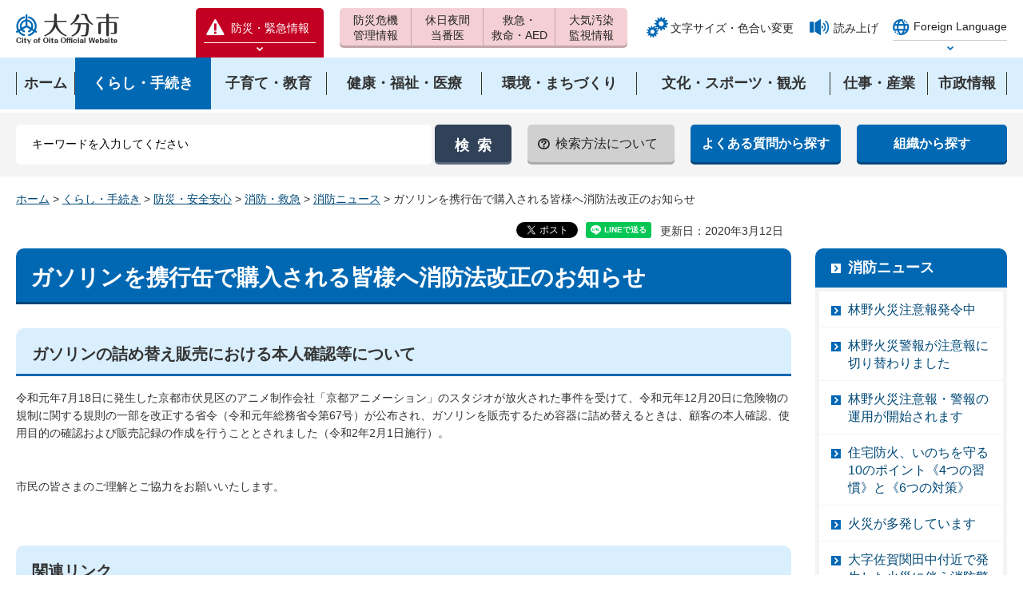

--- FILE ---
content_type: text/html
request_url: https://www.city.oita.oita.jp/o214/gasorinkeikoukan.html
body_size: 9952
content:
<?xml version="1.0" encoding="utf-8"?>
<!DOCTYPE html PUBLIC "-//W3C//DTD XHTML 1.0 Transitional//EN" "http://www.w3.org/TR/xhtml1/DTD/xhtml1-transitional.dtd">
<html xmlns="http://www.w3.org/1999/xhtml" lang="ja" xml:lang="ja" xmlns:og="http://ogp.me/ns#" xmlns:fb="http://www.facebook.com/2008/fbml">
<head>
<meta http-equiv="Content-Type" content="text/html; charset=utf-8" />
<meta http-equiv="Content-Style-Type" content="text/css" />
<meta http-equiv="Content-Script-Type" content="text/javascript" />

<title>大分市／ガソリンを携行缶で購入される皆様へ消防法改正のお知らせ</title>
<meta name="keywords" content="ガソリンを携行缶で購入される皆様へ" />

<meta name="author" content="大分市" />
<meta property="og:title" content="ガソリンを携行缶で購入される皆様へ消防法改正のお知らせ" />
<meta property="og:type" content="article" />
<meta property="og:description" content="" />
<meta property="og:url" content="https://www.city.oita.oita.jp/o214/gasorinkeikoukan.html" />
<meta property="og:image" content="https://www.city.oita.oita.jp/shared/sns/images/logo.jpg" />
<meta property="og:site_name" content="大分市" />
<meta property="og:locale" content="ja_JP" />
<meta name="cate_code_1" content="001000000000" />
<meta name="cate_code_2" content="001001000000" />
<meta name="cate_code_3" content="" />
<meta name="cate_code_4" content="" />
<meta name="dept_code_1" content="016000000" />
<meta name="dept_code_2" content="016003000" />
<meta name="dept_code_3" content="016003001" />
<meta name="publish_start" content="2020-03-12 00:00:00" />
<meta name="publish_end" content="2037-12-31 23:00:00" />
<meta name="template_id" content="3" />
<meta name="template_kind" content="1" />
<meta name="viewport" content="width=device-width, maximum-scale=3.0" />
<meta name="format-detection" content="telephone=no" />
<link href="/shared/style/default.css" rel="stylesheet" type="text/css" media="all" />
<link href="/shared/style/shared.css" rel="stylesheet" type="text/css" media="all" />
<link href="/shared/style/color/color0.css" rel="stylesheet" type="text/css" media="all" id="tmp_color" title="default" class="tmp_color" />
<link href="/shared/style/color/color1.css" rel="alternate stylesheet" type="text/css" media="all" title="darkblue" class="tmp_color" />
<link href="/shared/style/color/color2.css" rel="alternate stylesheet" type="text/css" media="all" title="yellow" class="tmp_color" />
<link href="/shared/style/color/color3.css" rel="alternate stylesheet" type="text/css" media="all" title="black" class="tmp_color" />
<link href="/shared/style/font/normal.css" rel="stylesheet" type="text/css" id="tmp_font" media="all" title="default" class="tmp_font" />
<link href="/shared/style/font/small.css" rel="alternate stylesheet" type="text/css" media="all" title="small" class="tmp_font" />
<link href="/shared/style/font/big.css" rel="alternate stylesheet" type="text/css" media="all" title="big" class="tmp_font" />
<link href="/shared/style/font/big2.css" rel="alternate stylesheet" type="text/css" media="all" title="big2" class="tmp_font" />
<link href="/shared/templates/free/style/edit.css" rel="stylesheet" type="text/css" media="all" />
<link href="/shared/style/tablet.css" rel="stylesheet" media="only screen and (min-width : 641px) and (max-width : 1199px)" type="text/css" id="tmp_tablet_css" />
<link href="/shared/style/smartphone.css" rel="stylesheet" media="only screen and (max-width : 640px)" type="text/css" id="tmp_smartphone_css" />
<link href="/shared/images/favicon/favicon.ico" rel="shortcut icon" type="image/vnd.microsoft.icon" />
<link href="/shared/images/favicon/apple-touch-icon-precomposed.png" rel="apple-touch-icon-precomposed" />
<script type="text/javascript" src="/shared/js/jquery.js"></script>
<script type="text/javascript" src="/shared/js/gd.js"></script>
<script type="text/javascript" src="/shared/js/setting_head.js"></script>
<script type="text/javascript" src="/shared/readspeaker/ReadSpeaker.js?pids=embhl"></script>
<script type="text/javascript">
window.rsConf = { general: { usePost: true } };
</script>





<script type="text/javascript" src="/shared/js/ga.js"></script>
<script type="text/javascript" src="/shared/js/ga_social_tracking.js"></script>
<script type="text/javascript">
var publish = true;
var userAgent = window.navigator.userAgent.toLowerCase();
var appVersion = window.navigator.appVersion.toLowerCase();
if(userAgent.indexOf('msie') != -1){
  if(appVersion.indexOf('msie 6.') != -1){
    publish = false;
  }else if(appVersion.indexOf('msie 7.') != -1){
    publish = false;
  }
}
if(publish){
	window.twttr = (function (d,s,id) {
	  var t, js, fjs = d.getElementsByTagName(s)[0];
	  if (d.getElementById(id)) return; js=d.createElement(s); js.id=id;
	  js.src='//platform.twitter.com/widgets.js'; fjs.parentNode.insertBefore(js, fjs);
	  return window.twttr || (t = { _e: [], ready: function(f){ t._e.push(f) } });
	}(document, 'script', 'twitter-wjs'));
	// Wait for the asynchronous resources to load
	twttr.ready(function(twttr) {
	    _ga.trackTwitter(); //Google Analytics tracking
	});
}
</script>
</head>
<body class="format_free no_javascript">
<div id="fb-root"></div>
<script type="text/javascript">
var publish = true;
var userAgent = window.navigator.userAgent.toLowerCase();
var appVersion = window.navigator.appVersion.toLowerCase();
if(userAgent.indexOf('msie') != -1){
  if(appVersion.indexOf('msie 6.') != -1){
    publish = false;
  }else if(appVersion.indexOf('msie 7.') != -1){
    publish = false;
  }
}
if(publish){
	window.fbAsyncInit = function() {
	  _ga.trackFacebook(); //Google Analytics tracking
	};
	(function(d, s, id) {
	  var js, fjs = d.getElementsByTagName(s)[0];
	  if (d.getElementById(id)) return;
	  js = d.createElement(s); js.id = id;
	  js.src = "//connect.facebook.net/ja_JP/sdk.js#xfbml=1&version=v2.0";
	  fjs.parentNode.insertBefore(js, fjs);
	}(document, 'script', 'facebook-jssdk'));
}
</script>
<script type="text/javascript" src="/shared/js/setting_body.js"></script>
<div id="tmp_wrapper">
<noscript>
<p>このサイトではJavaScriptを使用したコンテンツ・機能を提供しています。JavaScriptを有効にするとご利用いただけます。</p>
</noscript>
<p><a href="#tmp_honbun" class="skip">本文へスキップします。</a></p>

<div id="tmp_header">
<div id="tmp_hlogo">
<p><a href="/index.html"><span>大分市</span></a></p>
</div>
<div id="tmp_means">
<div id="tmp_means_primary">
<div class="bosai">
<p class="bosai_btn"><a href="/kinkyuji/kinkyujoho.html"><span>防災・緊急情報</span></a></p>
<div id="tmp_select_emergency">
<p class="select_btn"><a href="javascript:void(0);"><span>防災緊急情報を開く</span></a></p>
</div>
</div>
</div>
<div id="tmp_means_secondary">
<ul id="tmp_hnavi">
<li id="tmp_hlist01"><a href="/kurashi/anshinanzen/kikikanri/index.html"><span>防災危機</span><span>管理情報</span></a></li>
<li id="tmp_hlist02"><a href="/kurashi/anshinanzen/shobokyukyu/tobani/index.html"><span>休日夜間</span><span>当番医</span></a></li>
<li id="tmp_hlist03"><a href="/kurashi/anshinanzen/shobokyukyu/kyume/index.html"><span>救急・</span><span>救命・AED</span></a></li>
<li id="tmp_hlist04"><a href="/o141/machizukuri/kankyo/taikikankyosokutei.html"><span>大気汚染</span><span>監視情報</span></a></li>
</ul>
</div>
<div id="tmp_means_tertiary">
<ul id="tmp_func">
<li class="func_size"><a href="/moji/index.html">文字サイズ・色合い変更</a></li>
<li class="func_read"><a rel="nofollow" accesskey="L" href="//app-as.readspeaker.com/cgi-bin/rsent?customerid=7077&amp;lang=ja_jp&amp;readid=tmp_readcontents&amp;url=" target="_blank" onclick="readpage(this.href, 'tmp_readspeaker'); return false;">読み上げ</a></li>
</ul>
<div id="tmp_func_foreign">
<div class="foreign">
<p class="foreign_language"><a href="/foreignlanguage/index.html" xml:lang="en" lang="en"><span>Foreign Language</span></a></p>
<div id="tmp_select_language">
<p class="select_btn"><a href="javascript:void(0);" lang="en" xml:lang="en"><span>Select Language</span></a></p>
</div>
</div>
</div>
</div>
</div>
<ul id="tmp_hnavi_s">
<li id="tmp_hnavi_access"><a href="/o029/shisejoho/annai/1503462767428.html"><span>アクセス</span></a></li>
<li id="tmp_hnavi_lmenu"><a href="javascript:void(0);"><span>検索</span></a></li>
<li id="tmp_hnavi_rmenu"><a href="javascript:void(0);"><span>メニュー</span></a></li>
</ul>
</div>


<div id="tmp_wrap_gnavi">
<div id="tmp_gnavi">
<div id="tmp_gnavi_cnt">
<ul>
<li><a href="/index.html"><span>ホーム</span></a></li>
<li><a href="/kurashi/index.html"><span>くらし・手続き</span></a></li>
<li><a href="/kosodate/index.html"><span>子育て・教育</span></a></li>
<li><a href="/kenko/index.html"><span>健康・福祉・医療</span></a></li>
<li><a href="/machizukuri/index.html"><span>環境・まちづくり</span></a></li>
<li><a href="/bunkasports/index.html"><span>文化・スポーツ・観光</span></a></li>
<li><a href="/shigotosangyo/index.html"><span>仕事・産業</span></a></li>
<li><a href="/shisejoho/index.html"><span>市政情報</span></a></li>
</ul>
</div>
</div>
</div>


<div id="tmp_wrap_hsearch">
<div id="tmp_hsearch">
<div id="tmp_search">
<form id="tmp_gsearch" name="tmp_gsearch" action="/search/search.php" method="get">
<p>
<input type="text" value="" name="keyword" size="31" title="サイト内検索" id="tmp_query" />
</p>
<p>
<input type="submit" name="sa" value="検索" id="tmp_func_sch_btn" />
</p>
<p id="tmp_search_hidden">
<input type="hidden" name="site" value="city" />
</p>
</form>
</div>
<div id="tmp_hsearch_navi">
<ul>
<li id="tmp_sch_how"><a href="/o015/1268194324816/1268194324816.html"><span>検索方法について</span></a></li>
<li><a href="/shitsumon/index.html"><span>よくある質問から探す</span></a></li>
<li><a href="/o029/shisejoho/annai/shinososhiki.html"><span>組織から探す</span></a></li>
</ul>
</div>
</div>
</div>

<div id="tmp_wrapper2">
<div id="tmp_pankuzu">
<p><a href="/index.html">ホーム</a> &gt; <a href="/kurashi/index.html">くらし・手続き</a> &gt; <a href="/kurashi/anshinanzen/index.html">防災・安全安心</a> &gt; <a href="/kurashi/anshinanzen/shobokyukyu/index.html">消防・救急</a> &gt; <a href="/kurashi/anshinanzen/shobokyukyu/news/index.html">消防ニュース</a> &gt; ガソリンを携行缶で購入される皆様へ消防法改正のお知らせ</p>
</div>
<div id="tmp_wrap_main" class="column_rnavi">
<div id="tmp_wrap_custom_update">
<div id="tmp_custom_update">

<div id="tmp_social_plugins"><div class="social_media_btn twitter_btn">
<a href="https://twitter.com/share" data-url="https://www.city.oita.oita.jp/o214/gasorinkeikoukan.html" data-text="ガソリンを携行缶で購入される皆様へ消防法改正のお知らせ" data-lang="ja" class="twitter-share-button">ツイート</a>
<script type="text/javascript">
if(publish){
	!function(d,s,id){var js,fjs=d.getElementsByTagName(s)[0],p=/^http:/.test(d.location)?'http':'https';if(!d.getElementById(id)){js=d.createElement(s);js.id=id;js.src=p+'://platform.twitter.com/widgets.js';fjs.parentNode.insertBefore(js,fjs);}}(document, 'script', 'twitter-wjs');
}
</script>
</div>
<div class="social_media_btn line_btn">
<div style="display: none;" data-lang="ja" data-type="share-a" data-url="https://www.city.oita.oita.jp/o214/gasorinkeikoukan.html" class="line-it-button"></div>
<script type="text/javascript" src="https://d.line-scdn.net/r/web/social-plugin/js/thirdparty/loader.min.js" async="async" defer="defer"></script>
</div>
</div>


<p id="tmp_update">更新日：2020年3月12日</p>

</div>
</div>
<div id="tmp_main">
<div class="wrap_col_main">
<div class="col_main">
<p id="tmp_honbun" class="skip">ここから本文です。</p>
<div id="tmp_readspeaker" class="rs_preserve"></div>
<div id="tmp_readcontents">
<!--index_start-->
<div id="tmp_contents">


<h1>ガソリンを携行缶で購入される皆様へ消防法改正のお知らせ</h1>
<h2>ガソリンの詰め替え販売における本人確認等について</h2>
<p>令和元年7月18日に発生した京都市伏見区のアニメ制作会社「京都アニメーション」のスタジオが放火された事件を受けて、令和元年12月20日に危険物の規制に関する規則の一部を改正する省令（令和元年総務省令第67号）が公布され、ガソリンを販売するため容器に詰め替えるときは、顧客の本人確認、使用目的の確認および販売記録の作成を行うこととされました（令和2年2月1日施行）。</p>
<p>&nbsp;</p>
<p>市民の皆さまのご理解とご協力をお願いいたします。</p>
<p>&nbsp;</p>
<h2>関連リンク</h2>
<p><a target="_blank" href="/o214/documents/gasoline_postar_data.jpg">「ガソリンを携行缶で購入される皆様へ」広報用ポスター（JPG：207KB）（別ウィンドウで開きます）</a>（総務省消防庁）</p>


</div>

<div id="tmp_inquiry">
<div id="tmp_inquiry_ttl">
<h2>お問い合わせ</h2>
</div>
<div id="tmp_inquiry_cnt">
<form method="post" action="https://www.city.oita.oita.jp/cgi-bin/simple_faq/form.cgi">
<div class="inquiry_parts">
<p>
消防局予防課　</p>
<p>電話番号：(097)532-3199</p>
<p>ファクス：(097)532-7018</p>
<p class="inquiry_btn"><input value="お問い合わせフォーム" type="submit" /></p>
</div>
<p>
<input type="hidden" name="code" value="016003001" />
<input type="hidden" name="dept" value="9504:8591:9172:8093:9172:10002:9172:8093:9172:5271:8176:8674:9587:10002:3777:9172:8674:9587:8010:3777:9172:8674:9587:8010:3777:8757:9255" />
<input type="hidden" name="page" value="/o214/gasorinkeikoukan.html" />
<input type="hidden" name="ENQ_RETURN_MAIL_SEND_FLG" value="1" />
<input type="hidden" name="publish_ssl_flg" value="1" />
</p>
</form>
</div>
</div>
<!--index_end-->

<div id="tmp_feedback">
<div id="tmp_feedback_ttl">
<h2>より良いウェブサイトにするためにみなさまのご意見をお聞かせください</h2>
</div>
<div id="tmp_feedback_cnt">
<form id="feedback" action="/cgi-bin/feedback/feedback.cgi" method="post">
    <p><input type="hidden" value="28101" name="page_id" /> <input type="hidden" value="ガソリンを携行缶で購入される皆様へ消防法改正のお知らせ" name="page_title" /> <input type="hidden" value="https://www.city.oita.oita.jp/o214/gasorinkeikoukan.html" name="page_url" /> <input type="hidden" value="3" name="item_cnt" /></p>
    <fieldset><legend>このページは見つけやすかったですか？</legend>
    <p><input id="que1_1" type="radio" value="見つけやすかった" name="item_1" /> <label for="que1_1">1：見つけやすかった</label></p>
    <p><input id="que1_2" type="radio" value="見つけにくかった" name="item_1" /> <label for="que1_2">2：見つけにくかった</label></p>
    <p><input id="que1_3" type="radio" value="どちらとも言えない" name="item_1" /> <label for="que1_3">3：どちらとも言えない</label></p>
    </fieldset>
    <p><input type="hidden" value="質問：このページは見つけやすかったですか？" name="label_1" /> <input type="hidden" value="0" name="nes_1" /> <input type="hidden" name="img_1" /> <input type="hidden" name="img_alt_1" /> <input type="hidden" value="0" name="mail_1" /> </p>
    <fieldset><legend>このページの内容はわかりやすかったですか？</legend>
    <p><input id="que2_1" type="radio" value="わかりやすかった" name="item_2" /> <label for="que2_1">1：わかりやすかった</label></p>
    <p><input id="que2_2" type="radio" value="わかりにくかった" name="item_2" /> <label for="que2_2">2：わかりにくかった</label></p>
    <p><input id="que2_3" type="radio" value="どちらとも言えない" name="item_2" /> <label for="que2_3">3：どちらとも言えない</label></p>
    </fieldset>
    <p><input type="hidden" value="質問：このページの内容はわかりやすかったですか？" name="label_2" /> <input type="hidden" value="0" name="nes_2" /> <input type="hidden" name="img_2" /> <input type="hidden" name="img_alt_2" /> <input type="hidden" value="0" name="mail_2" /> </p>
    <fieldset><legend>このページの内容は参考になりましたか？</legend>
    <p><input id="que3_1" type="radio" value="参考になった" name="item_3" /> <label for="que3_1">1：参考になった</label></p>
    <p><input id="que3_2" type="radio" value="参考にならなかった" name="item_3" /> <label for="que3_2">2：参考にならなかった</label></p>
    <p><input id="que3_3" type="radio" value="どちらとも言えない" name="item_3" /> <label for="que3_3">3：どちらとも言えない</label></p>
    </fieldset>
    <p><input type="hidden" value="質問：このページの内容は参考になりましたか？" name="label_3" /> <input type="hidden" value="0" name="nes_3" /> <input type="hidden" name="img_3" /> <input type="hidden" name="img_alt_3" /> <input type="hidden" value="0" name="mail_3" /> </p>
    <p class="submit"><input type="submit" value="送信" /></p>
</form>
</div>
</div>
</div>
</div>
</div>
<div class="wrap_col_rgt_navi">
<div class="col_rgt_navi">
<div id="tmp_lnavi">
<div id="tmp_lnavi_ttl">
<p><a href="/kurashi/anshinanzen/shobokyukyu/news/index.html">消防ニュース</a></p>
</div>
<div id="tmp_lnavi_cnt">
<ul>
<li><a href="/o214/kurashi/anshinanzen/documents/images/rinnyakasaityuihou1.html">林野火災注意報発令中</a></li>
<li><a href="/o214/kurashi/anshinanzen/documents/images/rinnyakasaicyuuihoukaijyo.html">林野火災警報が注意報に切り替わりました</a></li>
<li><a href="/o214/kurashi/anshinanzen/documents/rinnyakasai.html">林野火災注意報・警報の運用が開始されます</a></li>
<li><a href="/o214/kurashi/anshinanzen/jyuutakubouka.html">住宅防火、いのちを守る10のポイント《4つの習慣》と《6つの対策》</a></li>
<li><a href="/o214/kurashi/anshinanzen/documents/kasaigatahatu.html">火災が多発しています</a></li>
<li><a href="/o213/111.html">大字佐賀関田中付近で発生した火災に伴う消防警戒区域の解除のお知らせ</a></li>
<li><a href="/o213/syouboukeikaikuiki.html">大字佐賀関田中付近で発生した火災に伴う消防警戒区域縮小について</a></li>
<li><a href="/o213/keikai.html">大字佐賀関田中付近で発生した火災に伴う消防警戒区域について</a></li>
<li><a href="/o214/juutakubouka.html">住宅防火・防災キャンペーンが行われます！</a></li>
<li><a href="/o214/kurashi/anshinanzen/ritiumuion.html">リチウムイオン電池からの火災にご注意を！</a></li>
<li><a href="/o214/tuuden.html">通電火災に有効な「感震ブレーカー」を設置しましょう！</a></li>
<li><a href="/o214/kurashi/anshinanzen/dakuto.html">排煙ダクトからの出火に注意しましょう！</a></li>
<li><a href="/o212/r7kyuukyuushakizoushimashita.html">高規格救急車寄贈に伴う感謝状贈呈式を行いました</a></li>
<li><a href="/o214/kurashi/anshinanzen/takihi.html">たき火などの焼却行為に注意しましょう！</a></li>
<li><a href="/o213/2025irt.html">大分市消防局国際消防救助隊員が解体建物で震災救助訓練を実施しました</a></li>
<li><a href="/o214/kansin.html">通電火災に有効な感震ブレーカーを設置しましょう！</a></li>
<li><a href="/o214/kurashi/anshinanzen/haisennkigurui.html">電気配線類からの出火に注意しましょう！</a></li>
<li><a href="/o212/shouboudezome2025.html">令和7年消防出初式を開催しました!</a></li>
<li><a href="/o214/kikennbutu.html">冬季のガソリン等危険物の取扱いにご注意ください</a></li>
<li><a href="/o214/kurashi/anshinanzen/huyukasai.html">冬シーズンの火災に注意しましょう！！</a></li>
<li><a href="/o214/kurashi/anshinanzen/1062152384094.html">わが家の防火対策</a></li>
<li><a href="/o214/kurashi/anshinanzen/gasubonnbe1.html">カセットこんろ等による火災に注意しましょう！！</a></li>
<li><a href="/o212/kyuukyuushakizou2.html">救急車寄贈に伴う感謝状贈呈式を行いました</a></li>
<li><a href="/o218/suiboukextuka.html">令和5年度水防訓練を実施しました</a></li>
<li><a href="/o214/kurashi/anshinanzen/juutakuyoushoukaki.html">ご家庭に住宅用消火器を備えましょう！</a></li>
<li><a href="/o254/kurashi/anshinanzen/kannsyak-do.html">応急手当感謝カードを配布します</a></li>
<li><a href="/o212/suibun.html">救急出場時における水分補給等について</a></li>
<li><a href="/o212/20220328-1.html">「大分市消防局基本計画2031」の施行について</a></li>
<li><a href="/o214/kurashi/anshinanzen/bebekyu.html">バーベキューで使用した炭の処理に注意しましょう！！</a></li>
<li><a href="/o216/200607_suiboukunnrenn.html">令和4年度水防訓練を実施しました</a></li>
<li><a href="/o212/0754.html">大分市消防局基本計画検討委員会について</a></li>
<li><a href="/o212/754.html">「WEB女性セミナー」女性消防士によるインスタライブ</a></li>
<li><a href="/o212/18.html">大分市消防局基本計画検討委員会について</a></li>
<li><a href="/o212/20210705-1.html">大分市消防局基本計画検討委員会について</a></li>
<li><a href="/o254/20210309.html">自動心肺蘇生器の導入について</a></li>
<li><a href="/o214/syuurenn.html">収れん火災に注意しましょう！</a></li>
<li><a href="/o212/20201001-1.html">消防局への寄附をいただきました</a></li>
<li><a href="/o213/kurashi/anshinanzen/tyuusyakinnsi.html">「消火栓」や「防火水槽」の付近は駐車禁止です</a></li>
<li><a href="/o212/20200708-2.html">7月8日未明の豪雨災害に対する消防局と消防団の災害対応について</a></li>
<li><a href="/o214/gasorinkeikoukan.html">ガソリンを携行缶で購入される皆様へ消防法改正のお知らせ</a></li>
<li><a href="/o212/20200217.html">ラグビーワールドカップ2019消防特別警戒に係る消防庁長官からの賞状授与について</a></li>
<li><a href="/o254/20191001enkakugazou.html">遠隔画像伝送システムを利用した12誘導心電図の伝送について</a></li>
<li><a href="/o254/kurashi/anshinanzen/1393481051320.html">運転者のみなさまへ 救急自動車の緊急通行に対するご協力をお願いします</a></li>
<li><a href="/o212/syoubou_soumu/kinentai.html">平成30年7月豪雨での緊急消防援助隊の出動に対する消防庁長官からの賞状授与について</a></li>
</ul>
</div>
</div>


<div id="tmp_cnavi">
<p class="cnavi_dougachannel"><a href="/shisejoho/kohokocho/koho/dogachannel/index.html"><img alt="大分市公式動画チャンネル" src="/shared/images/navi/cnavi/ba_dogachannel.png" /></a></p>
<ul>
	<li class="cnavi_event"><a href="/cgi-bin/event_cal_multi/calendar.cgi">イベントカレンダー</a></li>
	<li class="cnavi_map"><a href="http://www2.wagmap.jp/oitacity/Portal">おおいたマップ地図情報</a></li>
	<li class="cnavi_shisetsu"><a href="/o010/kouikikensystem.html">施設検索・予約</a></li>
</ul>
</div>

</div>
</div>
</div>
</div>
</div>
<div class="pnavi">
<p class="ptop"><a href="#tmp_header">ページの先頭へ戻る</a></p>
</div>


<div id="tmp_footer">
<div id="tmp_wrap_fnavi">
<div id="tmp_fnavi">
<ul>
<li><a href="/1000000010001/1000000010001.html">サイトの使い方</a></li>
<li><a href="/1000000010002/1000000010002.html">サイトの考え方</a></li>
<li><a href="/1417056657692/1417056657692.html">ウェブアクセシビリティの考え方</a></li>
<li><a href="/1000000010003/1000000010003.html">個人情報の取り扱い</a></li>
<li><a href="/1000000010004/1000000010004.html">リンクについて</a></li>
<li><a href="/1000000010005/1000000010005.html">著作権・免責</a></li>
<li><a href="/1000000010006/1000000010006.html">RSS配信一覧</a></li>
<li><a href="/sitemap/index.html">サイトマップ</a></li>
</ul>
</div>
</div>
<div id="tmp_wrap_footer_cnt">
<div id="tmp_footer_cnt">
<p id="tmp_flogo"><img src="/shared/images/footer/flogo.png" width="144" height="44" alt="大分市" /></p>
<address>
<p>〒870-8504 大分市荷揚町2番31号</p>
<p>電話番号　097-534-6111(代表)　097-534-6119(時間外)　法人番号4000020442011</p>
<p>開庁時間：月曜日から金曜日　午前8時30分から午後5時15分（祝日・休日および12月29日から1月3日を除く）</p>
<p><a href="/o005/shisejoho/jinjikyuyo/1314232222887.html">一部の窓口業務を午後6時まで延長しています。</a></p>
</address>
<p id="tmp_copyright" lang="en" xml:lang="en">Copyright(C) OITA CITY. All Rights Reserved.</p>
</div>
</div>
</div>
</div>
<script type="text/javascript" src="/shared/js/setting_onload.js"></script>
<script type="text/javascript" src="/search/template/shared/search.js"></script>
</body>
</html>


--- FILE ---
content_type: text/css
request_url: https://www.city.oita.oita.jp/shared/style/color/color2.css
body_size: 1123
content:
@charset "utf-8";

/* ==================================================
accessibility color 黄色地に黒
================================================== */
#tmp_wrapper,
#tmp_wrapper * {
	color:#000000 !important;
	background-color:#FFFF00 !important;
	background-image:none !important;
	border-color:#000000 !important;
	list-style-image:none !important;
}
#tmp_wrapper a,
#tmp_wrapper a span,
#tmp_wrapper button,
#tmp_wrapper input[type="submit"],
#tmp_wrapper input[type="button"],
#tmp_wrapper input[type="reset"] {
	color:#0000FF !important;
	background-color:transparent !important;
}
#tmp_wrapper span {
	z-index:auto !important;
}
#tmp_event_cal_cnt .calendar .today {
	background-color:transparent !important;
}
#tmp_wrap_main h1,
#tmp_wrap_main h2,
#tmp_wrap_main h3,
#tmp_wrap_main h4,
#tmp_wrap_main h5,
#tmp_wrap_main h6 {
	padding:5px !important;
	border:none !important;
}
#tmp_wrap_main h1 {
	border:3px solid black !important;
}
#tmp_wrap_main h2 {
	border-bottom:1px solid black !important;
	border-left:3px solid black !important;
}
#tmp_wrap_main h3 {
	border-left:3px solid black !important;
}
#tmp_wrap_main #tmp_cate_ttl h1 {
	padding:0 !important;
	border:none !important;
}
.format_top #tmp_wrap_main h1,
.format_top #tmp_wrap_main h2,
.format_top #tmp_wrap_main h3,
.format_top #tmp_wrap_main h4,
.format_top #tmp_wrap_main h5,
.format_top #tmp_wrap_main h6 {
	border:none !important;
	padding:0 !important;
}
#tmp_flogo img {
	background-color:#000000 !important;
}
#tmp_select_emergency .select_btn a,
#tmp_select_emergency .select_btn span,
#tmp_select_language .select_btn a,
#tmp_func_foreign .foreign #tmp_select_language a span,
#tmp_func_foreign .foreign #tmp_select_menu .select_close_btn a,
#tmp_func_foreign .foreign #tmp_select_menu .select_close_btn span {
	height:auto !important;
}
#tmp_hlogo h1,
#tmp_hlogo p,
#tmp_hlogo h1 span,
#tmp_hlogo p span {
	height:auto !important;
	width:auto !important;
}
#tmp_cnavi p * {
	background-color:#fafafa !important;
	color:#024a78 !important;
}
.pnavi .ptop {
	position:static !important;
}
.pnavi .ptop a {
	width:auto !important;
	height:auto !important;
	text-indent:0 !important;
	white-space:normal !important;
}
/* used_bg_img */
#tmp_wrapper .used_bg_img {
	width:auto !important;
	height:auto !important;
}
#tmp_wrapper .used_bg_img a {
	width:auto !important;
	height:auto !important;
	text-decoration:underline !important;
}
#tmp_wrapper .used_bg_img span {
	z-index:1 !important;
	height:auto !important;
}
#tmp_wrapper .used_bg_img a span {
	color:#0000FF !important;
	background-color:transparent !important;
}
#tmp_inquiry_cnt .inquiry_btn input,
#tmp_feedback_cnt .submit input {
	width:15em !important;
	height:3em !important;
	border:1px solid black !important;
	overflow:inherit !important;
	text-indent:inherit !important;
	white-space:inherit !important;
}
/* icon */
#tmp_wrap_main a.icon_pdf,
#tmp_wrap_main a.icon_word,
#tmp_wrap_main a.icon_excel {
	margin:0 !important;
	padding:0 !important;
}
/* for Firefox3.0 */
#tmp_wrap_main caption {
	background-color:transparent !important;
}
/* for google box */
#tmp_wrap_main #tmp_gmap_box,
#tmp_wrap_main #tmp_gmap_box * {
	color:#000000 !important;
	background-color:transparent !important;
	border-color:black !important;
	list-style-image:none !important;
}
#tmp_wrap_main #tmp_gmap_box a {
	color:#7777CC !important;
}

--- FILE ---
content_type: application/javascript
request_url: https://www.city.oita.oita.jp/shared/js/gd.js
body_size: 26339
content:
/* ==================================================

 * gd-1.4.9.js
 *
 * Version: 1.4.9
 * Last Modified: 2014/8/28
 * Library&Plugin: jQuery 1.7.1, jQuery.cookie, jQuery.attrrep

----------------------------------------------------

 * $.gd.Uri
 
 * yuga.js
 * http://kyosuke.jp/yugajs/
 
================================================== */

/**
 * Cookie plugin
 *
 * Copyright (c) 2006 Klaus Hartl (stilbuero.de)
 * Dual licensed under the MIT and GPL licenses:
 * http://www.opensource.org/licenses/mit-license.php
 * http://www.gnu.org/licenses/gpl.html
 *
 */

jQuery.cookie = function(name, value, options) {
    if (typeof value != 'undefined') { // name and value given, set cookie
        options = options || {};
        if (value === null) {
            value = '';
            options.expires = -1;
        }
        var expires = '';
        if (options.expires && (typeof options.expires == 'number' || options.expires.toUTCString)) {
            var date;
            if (typeof options.expires == 'number') {
                date = new Date();
                date.setTime(date.getTime() + (options.expires * 24 * 60 * 60 * 1000));
            } else {
                date = options.expires;
            }
            expires = '; expires=' + date.toUTCString(); // use expires attribute, max-age is not supported by IE
        }
        // CAUTION: Needed to parenthesize options.path and options.domain
        // in the following expressions, otherwise they evaluate to undefined
        // in the packed version for some reason...
        var path = options.path ? '; path=' + (options.path) : '';
        var domain = options.domain ? '; domain=' + (options.domain) : '';
        var secure = options.secure ? '; secure' : '';
        document.cookie = [name, '=', encodeURIComponent(value), expires, path, domain, secure].join('');
    } else { // only name given, get cookie
        var cookieValue = null;
        if (document.cookie && document.cookie != '') {
            var cookies = document.cookie.split(';');
            for (var i = 0; i < cookies.length; i++) {
                var cookie = cookies[i].trim();
                // Does this cookie string begin with the name we want?
                if (cookie.substring(0, name.length + 1) == (name + '=')) {
                    cookieValue = decodeURIComponent(cookie.substring(name.length + 1));
                    break;
                }
            }
        }
        return cookieValue;
    }
};

/*
 * jQuery Easing v1.3 - http://gsgd.co.uk/sandbox/jquery/easing/
 *
 * Uses the built in easing capabilities added In jQuery 1.1
 * to offer multiple easing options
 *
 * TERMS OF USE - jQuery Easing
 * 
 * Open source under the BSD License. 
 * 
 * Copyright © 2008 George McGinley Smith
 * All rights reserved.
 * 
 * Redistribution and use in source and binary forms, with or without modification, 
 * are permitted provided that the following conditions are met:
 * 
 * Redistributions of source code must retain the above copyright notice, this list of 
 * conditions and the following disclaimer.
 * Redistributions in binary form must reproduce the above copyright notice, this list 
 * of conditions and the following disclaimer in the documentation and/or other materials 
 * provided with the distribution.
 * 
 * Neither the name of the author nor the names of contributors may be used to endorse 
 * or promote products derived from this software without specific prior written permission.
 * 
 * THIS SOFTWARE IS PROVIDED BY THE COPYRIGHT HOLDERS AND CONTRIBUTORS "AS IS" AND ANY 
 * EXPRESS OR IMPLIED WARRANTIES, INCLUDING, BUT NOT LIMITED TO, THE IMPLIED WARRANTIES OF
 * MERCHANTABILITY AND FITNESS FOR A PARTICULAR PURPOSE ARE DISCLAIMED. IN NO EVENT SHALL THE
 *  COPYRIGHT OWNER OR CONTRIBUTORS BE LIABLE FOR ANY DIRECT, INDIRECT, INCIDENTAL, SPECIAL,
 *  EXEMPLARY, OR CONSEQUENTIAL DAMAGES (INCLUDING, BUT NOT LIMITED TO, PROCUREMENT OF SUBSTITUTE
 *  GOODS OR SERVICES; LOSS OF USE, DATA, OR PROFITS; OR BUSINESS INTERRUPTION) HOWEVER CAUSED 
 * AND ON ANY THEORY OF LIABILITY, WHETHER IN CONTRACT, STRICT LIABILITY, OR TORT (INCLUDING
 *  NEGLIGENCE OR OTHERWISE) ARISING IN ANY WAY OUT OF THE USE OF THIS SOFTWARE, EVEN IF ADVISED 
 * OF THE POSSIBILITY OF SUCH DAMAGE. 
 *
*/
 
jQuery.easing['jswing']=jQuery.easing['swing'];jQuery.extend(jQuery.easing,{def:'easeOutQuad',swing:function(x,t,b,c,d){return jQuery.easing[jQuery.easing.def](x,t,b,c,d)},easeInQuad:function(x,t,b,c,d){return c*(t/=d)*t+b},easeOutQuad:function(x,t,b,c,d){return-c*(t/=d)*(t-2)+b},easeInOutQuad:function(x,t,b,c,d){if((t/=d/2)<1)return c/2*t*t+b;return-c/2*((--t)*(t-2)-1)+b},easeInCubic:function(x,t,b,c,d){return c*(t/=d)*t*t+b},easeOutCubic:function(x,t,b,c,d){return c*((t=t/d-1)*t*t+1)+b},easeInOutCubic:function(x,t,b,c,d){if((t/=d/2)<1)return c/2*t*t*t+b;return c/2*((t-=2)*t*t+2)+b},easeInQuart:function(x,t,b,c,d){return c*(t/=d)*t*t*t+b},easeOutQuart:function(x,t,b,c,d){return-c*((t=t/d-1)*t*t*t-1)+b},easeInOutQuart:function(x,t,b,c,d){if((t/=d/2)<1)return c/2*t*t*t*t+b;return-c/2*((t-=2)*t*t*t-2)+b},easeInQuint:function(x,t,b,c,d){return c*(t/=d)*t*t*t*t+b},easeOutQuint:function(x,t,b,c,d){return c*((t=t/d-1)*t*t*t*t+1)+b},easeInOutQuint:function(x,t,b,c,d){if((t/=d/2)<1)return c/2*t*t*t*t*t+b;return c/2*((t-=2)*t*t*t*t+2)+b},easeInSine:function(x,t,b,c,d){return-c*Math.cos(t/d*(Math.PI/2))+c+b},easeOutSine:function(x,t,b,c,d){return c*Math.sin(t/d*(Math.PI/2))+b},easeInOutSine:function(x,t,b,c,d){return-c/2*(Math.cos(Math.PI*t/d)-1)+b},easeInExpo:function(x,t,b,c,d){return(t==0)?b:c*Math.pow(2,10*(t/d-1))+b},easeOutExpo:function(x,t,b,c,d){return(t==d)?b+c:c*(-Math.pow(2,-10*t/d)+1)+b},easeInOutExpo:function(x,t,b,c,d){if(t==0)return b;if(t==d)return b+c;if((t/=d/2)<1)return c/2*Math.pow(2,10*(t-1))+b;return c/2*(-Math.pow(2,-10*--t)+2)+b},easeInCirc:function(x,t,b,c,d){return-c*(Math.sqrt(1-(t/=d)*t)-1)+b},easeOutCirc:function(x,t,b,c,d){return c*Math.sqrt(1-(t=t/d-1)*t)+b},easeInOutCirc:function(x,t,b,c,d){if((t/=d/2)<1)return-c/2*(Math.sqrt(1-t*t)-1)+b;return c/2*(Math.sqrt(1-(t-=2)*t)+1)+b},easeInElastic:function(x,t,b,c,d){var s=1.70158;var p=0;var a=c;if(t==0)return b;if((t/=d)==1)return b+c;if(!p)p=d*.3;if(a<Math.abs(c)){a=c;var s=p/4}else var s=p/(2*Math.PI)*Math.asin(c/a);return-(a*Math.pow(2,10*(t-=1))*Math.sin((t*d-s)*(2*Math.PI)/p))+b},easeOutElastic:function(x,t,b,c,d){var s=1.70158;var p=0;var a=c;if(t==0)return b;if((t/=d)==1)return b+c;if(!p)p=d*.3;if(a<Math.abs(c)){a=c;var s=p/4}else var s=p/(2*Math.PI)*Math.asin(c/a);return a*Math.pow(2,-10*t)*Math.sin((t*d-s)*(2*Math.PI)/p)+c+b},easeInOutElastic:function(x,t,b,c,d){var s=1.70158;var p=0;var a=c;if(t==0)return b;if((t/=d/2)==2)return b+c;if(!p)p=d*(.3*1.5);if(a<Math.abs(c)){a=c;var s=p/4}else var s=p/(2*Math.PI)*Math.asin(c/a);if(t<1)return-.5*(a*Math.pow(2,10*(t-=1))*Math.sin((t*d-s)*(2*Math.PI)/p))+b;return a*Math.pow(2,-10*(t-=1))*Math.sin((t*d-s)*(2*Math.PI)/p)*.5+c+b},easeInBack:function(x,t,b,c,d,s){if(s==undefined)s=1.70158;return c*(t/=d)*t*((s+1)*t-s)+b},easeOutBack:function(x,t,b,c,d,s){if(s==undefined)s=1.70158;return c*((t=t/d-1)*t*((s+1)*t+s)+1)+b},easeInOutBack:function(x,t,b,c,d,s){if(s==undefined)s=1.70158;if((t/=d/2)<1)return c/2*(t*t*(((s*=(1.525))+1)*t-s))+b;return c/2*((t-=2)*t*(((s*=(1.525))+1)*t+s)+2)+b},easeInBounce:function(x,t,b,c,d){return c-jQuery.easing.easeOutBounce(x,d-t,0,c,d)+b},easeOutBounce:function(x,t,b,c,d){if((t/=d)<(1/2.75)){return c*(7.5625*t*t)+b}else if(t<(2/2.75)){return c*(7.5625*(t-=(1.5/2.75))*t+.75)+b}else if(t<(2.5/2.75)){return c*(7.5625*(t-=(2.25/2.75))*t+.9375)+b}else{return c*(7.5625*(t-=(2.625/2.75))*t+.984375)+b}},easeInOutBounce:function(x,t,b,c,d){if(t<d/2)return jQuery.easing.easeInBounce(x,t*2,0,c,d)*.5+b;return jQuery.easing.easeOutBounce(x,t*2-d,0,c,d)*.5+c*.5+b}});

//Google Search Switch
//===================================================

/* ==================================================

 * jquery.attrrep.js
 *
 * Copyright (c) Global design, Inc. All rights reserved.
 * http://www.glode.co.jp/ 
 * Version: 1.0.0
 * Last Modified: 2009/4/4
 * Library&Plugin: jQuery 1.3.2
 
================================================== */

;(function($){

	//jQueryの名前空間の定義
	var NameSpace = 'attrRep';
	
	$.fn[NameSpace] = function(options){
		
		//デフォルト値の設定
		var c = $.extend({
			name: 'src',
			ret: '',
			rep: ''
		},options);

		//自身をtargetに格納
		var target = this;
		
		//オブジェクトの属性値を格納
		var attrValue = $(target).attr(c.name);
		
		//属性値があったら、検索・置換して属性を設定
		if(attrValue){
			
			//置換前の値ををbeforeに格納
			$(this).data('before', attrValue);
			
			attrValue = attrValue.replace(c.ret, c.rep);
			
			//置換後の値ををafterに格納
			$(this).data('after', attrValue);
			
			$(target).attr(c.name, attrValue);
		
		}
		//オブジェクトを返す
		return this;
	
	};

})(jQuery);

//gd.js
(function($){
	
	$.gd = {
		
		// URIを解析したオブジェクトを返す関数
		Uri: function(path){
			var self = this;
			var path = htmlescape(path || window.location.href);	//1.3.1
			
			this.originalPath = path;
			
			//絶対パスを取得
			this.absolutePath = (function(){
				var a = $('<a>').attr({href : path});
				var span = $('<span>').append(a);	//1.3.1
				var fixedPath = span.find('a').get(0).href;
				
				return fixedPath;

			})();
			
			//絶対パスを分解
			var fields = {'schema' : 2, 'username' : 5, 'password' : 6, 'host' : 7, 'path' : 9, 'query' : 10, 'fragment' : 11};
			var r = /^((\w+):)?(\/\/)?((\w+):?(\w+)?@)?([^\/\?:]+):?(\d+)?(\/?[^\?#]+)?\??([^#]+)?#?(\w*)/.exec(this.absolutePath);
			for(var field in fields){
				this[field] = r[fields[field]];
			}

			this.directory = r[9] ? r[9].replace(/[^\/]+$/,''): '';	//1.4.3
	
			//fragmentを抜き、かつindex.xxxのファイル名部分を省略したパス	//1.4.3
			var trimPath = '';
			if(r[1]) trimPath += r[1];
			if(r[3]) trimPath += r[3];
			if(r[7]) trimPath += r[7];
			if(r[9]) trimPath += r[9];
			
			trimPath = (trimPath).replace(/\/index\..+$/,'');	//1.4.4
			this.trimPath = (trimPath).replace(/\/$/,'');	//1.4.5
				
			this.querys = {};
			if(this.query){//1.4.3
				var querysArray = self.query.split('&');
				
				querysArray.sort();	
				
				for(var i = 0, l = querysArray.length; i < l; i++){
					var queryArray = querysArray[i].split('=');

					if(queryArray.length == 2){
						self.querys[queryArray[0]] = queryArray[1];	
					}else if(queryArray.length == 1){	
						self.querys[queryArray[0]] = '';
					}
				}
				
				this.query = querysArray.join('&');
			}
			
			//XSS対策用URLescape	//1.3.1
			function htmlescape(string){
				var table = [
					[/</g, '#%3C'],
					[/>/g, '#%3E'],
					[/"/g, '#%22'],
					[/'/g, '#%27']
				];
				for(var i in table) {
					string = string.replace(table[i][0], table[i][1]);
				}
				return string;
			}

		},
			
		//windowサイズにあわせて幅指定
		wrapperWidth: function(options){
			
			var c = $.extend({
				area: '#tmp_wrapper',
				defWidth: '100%',
				maxWidth: 1280,
				minWidth: 780
			},options);	
			
			var 
				maxWidthSet = c.maxWidth + 'px',
				minWidthSet = c.minWidth + 'px',
				minWidthStyle = $(c.area).css('minWidth'),
				scrollWidth = 20;
			
			//リサイズ関数
			function resiser(){
				if(!minWidthStyle){
					var bodyWidth = $('body').width();
					if(bodyWidth > c.maxWidth + scrollWidth){
						$(c.area).width(maxWidthSet);
					}else if(bodyWidth < c.minWidth){
						$(c.area).width(minWidthSet);
					}else{
						$(c.area).width(c.defWidth);
					}
				}				
			}
			resiser();
			
			//ウィンドウがリサイズした際
			$(window).resize(function(){
				resiser();
			});
		},
		
		//キーワードを入力
		searchText: function(options){
			
			var c = $.extend({
				area: '#tmp_query',
				keyword: 'キーワードを入力'
			},options);
			
			//
			var inputObj = $(c.area)
				.each(function(){
					
					var self = $(this);
					
					self
						.on('focus.searchText', function(){	//1.4.0
							if(self.val() == c.keyword){
								self.val('');
							}
						})
						.on('blur.searchText', function(){	//1.4.0
							if(self.val() == ''){
								self.val(c.keyword);
							}
						});	
						
					if(self.val() == ''){
						self.val(c.keyword);
					}

					//1.2.4 //1.4.2
					var formObj = self.parents('form')
						.each(function(){
						
							var form = $(this);
							
							form.on('submit.searchText', function(){	//1.4.0
								//初期値のままでsubmitした場合、valueを空にする
								if(self.val() == c.keyword){
									self.val('');
								}
							});
							
						});

				});
				
		},

		//googleカスタム検索
		googleSearchImage: function(options){
			
			var c = $.extend({
				area: '#tmp_query',
				backgroundProperty: '#FFFFFF url(/shared/images/gsearch/google_custom_search_watermark.gif) no-repeat left center',
				focusBackgroundProperty: '#FFFFFF'
			},options);
			
			//
			$(c.area)
				.each(function(){
					
					var obj = $(this);
					
					obj
						.css({
							background: c.backgroundProperty
						})
						.on('focus.googleSearchImage', function(){	//1.4.0
							$(this)	.css({
								background: c.focusBackgroundProperty
							});			   
						})
						.on('blur.googleSearchImage', function(){	//1.4.0
							if($(this).val() == ''){
								$(this)	.css({
									background: c.backgroundProperty
								});
							}
						});	
						
					if(obj.val() != ''){
						obj.css({
							background: c.focusBackgroundProperty
						})
					}
					
				});
		},
		
		//文字サイズ変更（段階別）
		textSize: function(options){
			
			var c = $.extend({
				area: '#tmp_header',	//1.4.0
				cookieName: 'text_size',
				cookieValue: {expires: 365, path: '/'},
				sizeUpClass: '.text_size_up',
				sizeDownClass: '.text_size_down',
				sizeNormalClass: '.text_size_normal',
				size: '75%,87.5%,130%,175%',
				defaultSize: '87.5%',
				smallStr: 'これ以上文字を縮小することはできません。',
				bigStr: 'これ以上文字を拡大することはできません。'
			},options);
			
			var
				area = $(c.area),
				cookieData = $.cookie(c.cookieName),
				body = $(document.body);
						
			//default設定
			if(!cookieData){
				body.css('fontSize', c.defaultSize);
			}else{
				body.css('fontSize', cookieData);
			}

			var sizeArray = c.size.split(',');
			var smallSize = sizeArray[0];
			var bigSize = sizeArray[sizeArray.length - 1];
			var thisSize = body.get(0).style.fontSize;	//1.2.4 jQuery1.4.4対応
			var thisNum = numSelect(sizeArray, thisSize);
			
			//サイズアップ
			area.find(c.sizeUpClass).each(function(){	//1.4.0
				$(this).on('click.textSize', function(){	//1.4.0
					
					if(thisSize == bigSize){
						alert(c.bigStr);
					}else{
						body.css('fontSize', sizeArray[thisNum + 1]);
						thisSize = body.get(0).style.fontSize;	//1.2.4 jQuery1.4.4対応
						thisNum++;
					}
					
					//cookieにサイズを保存
					$.cookie(c.cookieName, thisSize, c.cookieValue);	//1.2.4 jQuery1.4.4対応
					
					//aタグのリンクを無効に
					return false;
				});						
			});
			
			//サイズダウン
			area.find(c.sizeDownClass).each(function(){	//1.4.0
				$(this).on('click.textSize', function(){	//1.4.0
					
					if(thisSize == smallSize){
						alert(c.smallStr);
					}else{
						body.css('fontSize', sizeArray[thisNum - 1]);
						thisSize = body.get(0).style.fontSize;	//1.2.4 jQuery1.4.4対応
						thisNum--;
					}				
					
					//cookieにサイズを保存
					$.cookie(c.cookieName, thisSize, c.cookieValue);
					
					//aタグのリンクを無効に
					return false;
				});						
			});
			
			//標準サイズ
			area.find(c.sizeNormalClass).each(function(){	//1.4.0
				$(this).on('click.textSize', function(){	//1.4.0
					
					body.css('fontSize', c.defaultSize);
					thisSize = body.get(0).style.fontSize;	//1.2.4 jQuery1.4.4対応
					thisNum = numSelect(sizeArray, thisSize);
					
					//cookieにサイズを保存
					$.cookie(c.cookieName, thisSize, c.cookieValue);
					 
					//aタグのリンクを無効に
					return false;
				});
			});	
			
			//何番目のサイズかをかえす関数
			function numSelect(array, thisSize){
				
				for(var i = 0; i < array.length; i++){
					if(thisSize == array[i]){
						var num = i;
						break;
					}
				}
				
				return num;
			}
			
		},

		//スタイルシート切り替え
		changeStyle: function(options){
			
			var c = $.extend({
				area: '#tmp_header',	//1.4.0
				switchClass: 'changestyle',
				switchChooseClass: 'changestyle_c',
				switchChooseBtn: 'changestyle_c_btn',
				switchChoosedefBtn: 'changestyle_d_btn',
				defaultLinkName: 'default',
				cookieValue: {expires: 365, path: '/'}
			},options);
			
			var
				area = $(c.area),
				myCookieName = 'cookies',
				cookieNameList = $.cookie(myCookieName);
				
			area.find('.' + c.switchClass).each(function(){	//1.4.0
				$(this).on('click.changeStyle', function(){	//1.4.0
					var 
						styleName = $(this).attr('id'),
						changeLink;
					if(styleName.indexOf('_' + c.defaultLinkName) > -1){
						var defaultIdName = styleName.replace('_' + c.defaultLinkName, '');
						styleName = c.defaultLinkName;
						changeLink = $('link[title=' + styleName +'][id=' + defaultIdName + ']');
					}else{
						styleName = styleName.replace(/^tmp_(.*)/, '$1');
						changeLink = $('link[title=' + styleName +']');
					}
					var styleGloup = changeLink.attr('class');
					styleSet(styleName, styleGloup, changeLink);
					
					//aタグのリンクを無効に
					return false;
				});
			});
			
			area.find('.' + c.switchChooseBtn).each(function(){	//1.4.0
				$(this).on('click.changeStyle', function(){	//1.4.0
					var
						styleGloup = $(this).attr('name'),
						checked = area.find('.' + c.switchChooseClass).filter('[name=' + styleGloup + ']').filter(':checked'),
						styleName = checked.attr('value'),
						changeLink;
						
					if(styleName == c.defaultLinkName){
						changeLink = $('link[title=' + styleName +'][id=' + styleGloup + ']');
					}else{
						changeLink = $('link[title=' + styleName +']');
					}
					//
					styleSet(styleName, styleGloup, changeLink);
					
					//aタグのリンクを無効に
					return false;
				});
			});
			
			area.find('.' + c.switchChoosedefBtn).on('click.changeStyle', function(){	//1.4.0
				var
					styleName = c.defaultLinkName,
					styleGloup = $(this).attr('name'),
					defaultInput = area.find('.' + c.switchChooseClass).filter('[value=' + c.defaultLinkName + '][name=' + styleGloup + ']');
					
				if(styleName == c.defaultLinkName){
					changeLink = $('link[title=' + styleName +'][id=' + styleGloup + ']');
				}else{
					changeLink = $('link[title=' + styleName +']');
				}				
				styleSet(styleName, styleGloup, changeLink);
				defaultInput.attr('checked', true);
				//aタグのリンクを無効に
				return false;
			});
			
			//スタイルシートを切り替えて、cookieをセットする関数
			function styleSet(styleName, styleGloup, changeLink){
				var
					changeLinkPath = changeLink.attr('href'),
					defaultLink = $('#' + styleGloup),
					defaultLinkHref = defaultLink.attr('href'),
					defaultLinkPath = $.cookie(styleGloup);
					
				//set cookie
				if((defaultLinkPath) == null){
					defaultLinkPath = defaultLinkHref + ',' + styleName;
					$.cookie(styleGloup, defaultLinkPath, c.cookieValue);
				}else{
					var 
						allCookie = $.cookie(styleGloup),
						allCookies = allCookie.split(','),
						str;
					allCookies[1] = styleName;
					str = allCookies.join(',');
					$.cookie(styleGloup, str, c.cookieValue);
				}
				
				//set cookie myCookies
				if(changeLink.attr('id') == changeLink.attr('class')){//default
					
					//allCookiesがなかったらreturn false
					//1.1.9
					if(!allCookies) return false;
					
					defaultLink.attr('href', allCookies[0]);
				}else{//default以外
					defaultLink.attr('href', changeLinkPath);
				}
				
				if(cookieNameList == null){
					cookieNameList = styleGloup;
				}else if(cookieNameList.indexOf(styleGloup) == -1){
					cookieNameList += (',' + styleGloup);
				}
				
				$.cookie(myCookieName, cookieNameList, c.cookieValue);
			}
		},

		//アクティブリンク
		activeLink: function(options){
			
			var c = $.extend({
				area: 'body',
				level: 1,
				activeClass: 'active',
				activeThisClass: 'active_this',
				referId: '#tmp_pankuzu',
				query: false	//queryをパスに追加するフラグ	//1.4.3
			},options);
			var thisPathObj = new $.gd.Uri(String(window.location.href));	//1.4.3
			var thisPath = c.query ? [thisPathObj.query, '?', thisPathObj.trimPath].join(''): thisPathObj.trimPath;	//1.4.3
			var area = $(c.area);
			var href = area.find('a');
			var referHrefUriObj = $(c.referId).find('a:visible').eq(c.level);	//1.4.4
			var referHrefVal = referHrefUriObj.length ? referHrefUriObj.get(0).getAttribute('href'): '';	//1.4.4
			var referHrefUriObj = referHrefVal ? new $.gd.Uri(referHrefVal) : '';
			var referHref = c.query ? [referHrefUriObj.query, '?', referHrefUriObj.trimPath].join(''): referHrefUriObj.trimPath;//1.2.2 google翻訳時対応	//1.4.3
				
			href.each(function(i){
				this.hrefdata = new $.gd.Uri(this.getAttribute('href'));
				var absolutePath = this.hrefdata;	//1.4.3
				
				absolutePath = c.query ? [absolutePath.query, '?', absolutePath.trimPath].join(''): absolutePath.trimPath;	//1.4.3
				
				//1.2.1
				//ロールオーバー用
				var rParent = $(this).parent();
				//switchがspanで囲まれていたら
				if(rParent.get(0) && rParent.get(0).tagName == 'SPAN'){
					rParent = $(this).parent().parent();
				}

				//1.2.1
				//開閉式メニュー用
				var sParent = $(this).parents().filter(area.find('li'));

				//現在のURLとマッチした場合
				if(thisPath == absolutePath){
					$(this).addClass(c.activeThisClass);
					
					rParent
						.addClass(c.activeClass);
					
					sParent.each(function(index){
						//1.2.1
						if(sParent.length - 1 != index) {
							$(this).addClass(c.activeClass);
						}
					});
				}
				//パンくずの指定の階層のリンクとマッチした場合
				if(referHref == absolutePath){
					
					//1.2.1
					rParent
						.addClass(c.activeClass);
					
					sParent.each(function(index){
						//1.2.1
						if(sParent.length - 1 != index) {
							$(this).addClass(c.activeClass);
						}
					});
				}
				
			});
			
		},
		//ロールオーバー
		rollover: function(options){
			
			var c = $.extend({
				area: 'body',
				onSuffix:'_on.',
				offSuffix:'_off.',
				activeSuffix:'_on.',
				activeClass:'active'
			}, options);
			
			$(c.area)
				.each(function(){
					
					var img = $(this)	//1.4.7
						.find('img')
						.filter('[src*="' + c.offSuffix + '"]')	//1.3.0 jQuery1.6対応
						.each(function(){
							var self = $(this);
							var parentA = self.parents('a');	//1.4.7
							var src = self.attr('src');	//1.4.7
							
							//プリロード
							this.onImg = new Image();
							this.activeImg = new Image();
							this.onImg.src = src.replace(c.offSuffix, c.onSuffix);
							this.activeImg.src = src.replace(c.offSuffix, c.activeSuffix);
							
							//アクティブclassがあった場合の処理
							if(self.parent().parent().hasClass(c.activeClass)){
								this.src = this.activeImg.src;
								return true;
							}
							
							//マウスオーバー、マウスアウト処理
							self	//1.4.7
								.on('mouseover.rollover', function(){	//1.4.0
									this.src = this.onImg.src;
								})
								.on('mouseout.rollover', function(){	//1.4.0
									this.src = src;
								});
							
							//親のAタグのfocusとblurにmouseoverとmouseoutのイベントを付与
							parentA
								.on('focus.rollover', function(){	//1.4.7
									self.trigger('mouseover.rollover');	//1.4.8
								})
								.on('blur.rollover', function(){	//1.4.7
									self.trigger('mouseout.rollover');	//1.4.8
								});
						});
				});	
		},
		//開閉式メニュー
		switchMenu: function(options){
			
			var c = $.extend({
				area: 'body',
				type: 'normal',
				easing: 'swing',
				speead: 300,
				naviClass: 'switch_menu',
				switchClass: 'switch',
				cntClass: 'switch_cnt',
				activeClass: 'active',
				onSuffix: '_on.',
				offSuffix: '_off.',
				onAlt: 'メニューを閉じます',
				offAlt :'メニューを開きます',
				targetParentLevel: 2
			},options);
			
			$(c.area)
				.find('.' + c.naviClass)
				.each(function(){
					var self = $(this);
					var activeParent = self.find('.' + c.activeClass).parent();
					//祖先のswitch_cntすべてにactiveClass付与
					if(activeParent.hasClass(c.cntClass)){
						activeParent.addClass(c.activeClass);
					};
					//1.4.2//1.4.6
					var switchCnt = self
						//switch_cnt
						.find('.' + c.cntClass)
						.each(function(){
							if($(this).hasClass(c.activeClass)){
								$(this)
									.parent()
									.addClass(c.activeClass);
								return true;
							}else{
								$(this).hide();
							}
						});
					//1.4.2//1.4.6
					var acriveSwitchCnt = self
						//switch_cntでないactiveの中にswitch_cntがある場合
						.find('.' + c.activeClass).not('.' + c.cntClass)
						.each(function(){
							$(this).find('.' + c.cntClass).eq(0)//1.2.1
								.addClass(c.activeClass)
								.show();
						});
					//1.4.2
					var switchBtn = self
						//スイッチをクリックしたときの処理
						.find('.' + c.switchClass)
						.css('cursor', 'pointer')
						.on('click.switchMenu', function(){
							//
							
							var parent = $(this).parent();
							
							//指定した数分親を参照しなおす
							//1.1.7
							for(var i = 0; i < c.targetParentLevel - 1; i++){
								parent = parent.parent();
							}
							
							//switchがspanで囲まれていたら
							if(parent.get(0) && parent.get(0).tagName == 'SPAN'){
								parent = $(this).parent().parent();
							}
							
							var 
								obj = parent.find('.' + c.cntClass).eq(0),
								img = $(this).find('img[src*="' + c.offSuffix + '"], img[src*="' + c.onSuffix + '"]'),	//1.3.0 jQuery1.6対応
								src = img.attr('src');
							
							//クラス切り替え
							parent
								.toggleClass(c.activeClass);
							obj.toggleClass(c.activeClass);
							
							//開閉様式
							switch(c.type){
								
								//ノーマル切り替え
								case 'normal':
									obj.toggle();
									break;
									
								//スライド切り替え
								case 'slide':
									obj
										.filter(':visible')
										.animate({
												height:'1px'
											},
											c.speead,
											c.easing,
											function(){
												obj.css('height', 'auto');	
												obj.hide();
											}
										)
										.end()
										.filter(':hidden')
										.slideDown("fast");
									break;
									
								default:
									obj.toggle();
									break;
							}
							
							//switchの中にimgがあった場合の処理
							changeImg($(this), src, img);
							
							//aタグのリンクを無効に
							return false;
						})
						//プリロード
						.find('img[src*="' + c.offSuffix + '"]')	//1.3.0 jQuery1.6対応
						.each(function(){
							var src = $(this).attr('src');
							this.preImg = new Image();
							this.preImg.src = src.replace(c.offSuffix, c.onSuffix);
						});
					
					//1.2.1
					var activeA = $(this).find('li.' + c.activeClass).each(function(){
						//1.2.5 on・off画像のみ対象
						var activeImg = $(this).find('img[src*="' + c.offSuffix + '"], img[src*="' + c.onSuffix + '"]');		//1.3.0 jQuery1.6対応
						var activeSrc = activeImg.attr('src');

						//アクティブclassがあった場合の処理
						changeImg($(this).find('a').eq(0), activeSrc, activeImg);
					});
					
					//イメージを切り替える関数
					function changeImg(jObj, src, img){

						var parent = jObj.parent();
						
						//指定した数分親を参照しなおす
						//1.1.7
						for(var i = 0; i < c.targetParentLevel - 1; i++){
							parent = parent.parent();
						}
						
						//switchがspanで囲まれていたら
						if(parent.get(0) && parent.get(0).tagName == 'SPAN'){
							parent = jObj.parent().parent();
						}
						
						if(src){
							if(parent.hasClass(c.activeClass)){
								src = src.replace(c.offSuffix, c.onSuffix);
								img.attr('alt', c.onAlt);
							}else{
								src = src.replace(c.onSuffix, c.offSuffix);
								img.attr('alt', c.offAlt);
							}
							jObj
								.find('img[src*="' + c.offSuffix + '"], img[src*="' + c.onSuffix + '"]')	//1.3.0 jQuery1.6対応
								.attr('src', src);
						}
					}
				});
		},
		
//		//ラベルの中に画像があってもinputにチェックを入れる（IE）
//		labelClickable: function(options){
//
//			var ua = window.navigator.userAgent.toLowerCase();			
//
//			if(ua.indexOf('msie') != -1) return;
//			
//			var c = $.extend({
//				area: 'body'
//			},options);
//			
//			$(c.area).find('label:has(img)').each(function(){
//				var id = $(this).attr('for');
//				var input = $('#' + id);
//				$(this).toggle(
//					function(){
//						input.attr('checked', true).select();
//					},
//					function(){
//						//radioボタンの場合チェックをはずすことをしない
//						if(input.attr('type') == 'radio') return;
//						input.attr('checked', false).select();
//					}
//				);
//			});	
//		},
		
		//1.2.3
		//ブロックスキップの幅を100%に（IE）
//		blockSkipExpander: function(options){
//			
//			var ua = window.navigator.userAgent.toLowerCase();			
//
//			if(ua.indexOf('msie') != -1) return;
//			
//			var c = $.extend({
//				area: 'a.skip'
//			},options);
//			
//			var blockSkip = $(c.area);
//			
//			//リサイズ関数
//			function resiser(){
//				var bodyWidth = document.body.clientWidth;
//				blockSkip.width(bodyWidth);
//			}
//			resiser();
//
//			//ウィンドウがリサイズした際
//			$(window).resize(function(){
//				resiser();
//			});	
//		},

		//ディレクトリを判別して真偽値を返す
		directoryFlg: function(options){
			
			var c = $.extend({
				directory: '/'
			},options);		
			
			var thisPath = new $.gd.Uri(String(window.location.href));
			var directory = thisPath.path.replace(/index\..*/, '');
			var flg = false;
			
			var arr = c.directory.split(',');
			
			for(var i = 0; i < arr.length; i++){
				

				if(directory.search(arr[i]) == 0){
					flg = true;
					break;
				}
				
			}
			
			return flg;
		},
		//ロールオーバー
		gnavirollover: function(options){
				
		var c = $.extend({
			area: 'body',
			onSuffix:'_on2.',
			offSuffix:'_off.',
			activeSuffix:'_on.',
			activeClass:'active'
		}, options);
		
		$(c.area)
			.each(function(){
				var area = $(this);
				var img = $(this)	//1.4.7
					.find(' > a > img')
					.filter('[src*="' + c.offSuffix + '"]')	//1.3.0 jQuery1.6対応
					.each(function(){
						var self = $(this);
						var areaA = area.find('a');	//1.4.7
						var parentA = self.parents('a');	//1.4.7
						var src = self.attr('src');	//1.4.7
						
						//プリロード
						var my = this;
						my.onImg = new Image();
						my.activeImg = new Image();
						my.onImg.src = src.replace(c.offSuffix, c.onSuffix);
						my.activeImg.src = src.replace(c.offSuffix, c.activeSuffix);
						
						//アクティブclassがあった場合の処理
						if(self.parent().parent().hasClass(c.activeClass)){
							this.src = this.activeImg.src
						}
						
						//マウスオーバー、マウスアウト処理
						area
							.on('mouseover.rollover', function(){	//1.4.0
								my.src = my.onImg.src;
							})
							.on('mouseout.rollover', function(){	//1.4.0
								my.src = src;
								if(self.parent().parent().hasClass(c.activeClass)){
									my.src = my.activeImg.src
								}
							});
						
						//親のAタグのfocusとblurにmouseoverとmouseoutのイベントを付与
						areaA
							.on('focus.rollover', function(){	//1.4.7
								parentA.trigger('mouseover.rollover');	//1.4.8
							})
							.on('blur.rollover', function(){	//1.4.7
								parentA.trigger('mouseout.rollover');	//1.4.8
							});
					});
			});	
		}
	};
	
	//changeStyleのcookieをloadして、スタイルシートを切り替え
	var styleCookies = $.cookie('cookies');
	if(styleCookies){
		var cookiesArray = styleCookies.split(',');
		for(var i = 0; i < cookiesArray.length; i++){
			var
				styleCookies = $.cookie(cookiesArray[i]),

				cookieArray = styleCookies.split(','),
				value = cookieArray[1],
				href = $('link[title=' + value + ']').attr('href'),
				target = $('#' + cookiesArray[i]);
			target.attr('href', href);
		}
	}
	
	
/* ============================================================================================ */
//gdrライブラリ
/* ============================================================================================ */

	$.gdr = {};//名前を定義

	/* IE9 fixed サポート終了以降に削除する*/
	var ua = window.navigator.userAgent.toLowerCase();
	if( (ua.indexOf('msie') != -1) ){
		var ver = window.navigator.appVersion.toLowerCase();
		if( (ver.indexOf('msie 9') != -1 || ver.indexOf('msie 8') != -1 || ver.indexOf('msie 7') != -1 || ver.indexOf('msie 6') != -1) ) {
			$.ajax( {
				url: '/shared/js/matchemedia.js',
				dataType: 'script',
				success: function( data ) {
				}
			});
		}
	}
	/* IE9 fixed */
	
//要素移動ライブラリ 移動先にareaFrom_moveエリアを自動作成します。
/* ============================================================================================ */
	$.gdr.Move = function(options){
		//デフォルト値の設定
		var c = $.extend({
			onFlg: true, //フラグを任意に設定する
			pModel: 'sp', //処理を行うモデルを記載
			wModel: '', //モデルをインプット　要素移動はsp時に起動する
			areaFrom: '', //どこのエリアを移動するか？ idじゃないと1対1対応にならないので
			areaTo: '', //どこのエリアのinsertへ移動するか？ idじゃないと1対1対応にならないので
			insert: 'after' //after,before,append,prependを選択
		},options);
		if(c.onFlg　&& c.areaFrom!='' && c.areaTo!=''){
			if($(c.areaFrom).length == 1 && $(c.areaTo).length == 1){//移動元と移動先が存在していなければ稼働させない
				if(c.wModel==c.pModel){	
					if($(c.areaFrom).length && !$(c.areaFrom + '_move').length) {
						var reptxt = c.areaFrom.replace(/#/g,'');
						var elm = $(c.areaFrom).get(0).tagName;//移動対象のタグを取得
						var _div = $('<'+elm+'>').attr({//移動先を作成
							id: reptxt + '_move'
						}).append($(c.areaFrom).html());//移動元を移動先へ
						$(c.areaFrom).html('');
						switch(c.insert){//挿入方法の選択
							case('after'):
								$(c.areaTo).after(_div);
								break;
							case('append'):
								$(c.areaTo).append(_div);
								break;
							case('prepend'):
								$(c.areaTo).prepend(_div);
								break;
							case('before'):
								$(c.areaTo).before(_div);
								break;
							default:
								$(c.areaTo).after(_div);
								break;
						}
					}
				}else{
					if($(c.areaFrom + '_move').length) {//移動した事実があれば戻す処理を行う
						var reptxt = c.areaFrom.replace(/#/g,'');
						$(c.areaFrom).append($(c.areaFrom + '_move').html());
						$(c.areaFrom + '_move').remove();
					}
				}
			}
		}
	}
	
//tellinkクラスのついた文字をリンクにするライブラリ　[0-9]と-を使っている場合のみ実行
/* ============================================================================================ */
	$.gdr.telLink = function(options){
		//デフォルト値の設定
		var c = $.extend({
			pModel: 'sp', //処理を行うモデルを記載
			wModel: '' //メインプロセスからのmodelを記載　固定にすることも可能
		},options);		
		if(c.wModel==c.pModel){	//sp時に起動
			$('.tel_link').each(function(){
				var str = $(this).text();
				var hstr = $(this).html();
				if(str == hstr && str.match(/^[0-9\-]+$/)){//textとhtmlが同一で数字と-のみで構成されている場合に処理
					$(this).html($('<a>').attr('href', 'tel:' + str.replace(/-/g, '')).append(str + '</a>'));
				}
			});
		}else{
			$('.tel_link a').each(function(i){
				var str = 'tel:' + $(this).parent().text().replace(/-/g, '');
				var hstr = $(this).attr('href');
				if(str == hstr){//tellinkとtellinkのhrefが同一であるなら処理
					$(this).parent().html($(this).text());
				}
			});
		}
	}
	
//gdスイッチメニューのレスポンシブ回帰型ライブラリ
/* ============================================================================================ */
	$.gdr.gdSwitchMenu = function(options){
		//デフォルト値の設定
		var c = $.extend({
			pModel: 'sp', //処理を行うモデルを記載
			wModel: '', //メインプロセスからのmodelを記載　固定にすることも可能
			area: 'body',
			type: 'normal',
			easing: 'swing',
			speead: 300,
			naviClass: 'switch_menu',
			switchClass: 'switch',
			cntClass: 'switch_cnt',
			activeClass: 'active',
			onSuffix: '_on.',
			offSuffix: '_off.',
			onAlt: 'メニューを閉じます',
			offAlt :'メニューを開きます',
			targetParentLevel: 2
		},options);	
		
		if(c.wModel===c.pModel){
			$(c.area)
				.find('.' + c.naviClass)
				.each(function(){
					var self = $(this);
					var activeParent = self.find('.' + c.activeClass).parent();
					//祖先のswitch_cntすべてにactiveClass付与
					if(activeParent.hasClass(c.cntClass)){
						activeParent.addClass(c.activeClass);
					};
					//1.4.2//1.4.6
					var switchCnt = self
						//switch_cnt
						.find('.' + c.cntClass)
						.each(function(){
							if($(this).hasClass(c.activeClass)){
								$(this)
									.parent()
									.addClass(c.activeClass);
								return true;
							}else{
								$(this).hide();
							}
						});
					//1.4.2//1.4.6
					var acriveSwitchCnt = self
						//switch_cntでないactiveの中にswitch_cntがある場合
						.find('.' + c.activeClass).not('.' + c.cntClass)
						.each(function(){
							$(this).find('.' + c.cntClass).eq(0)//1.2.1
								.addClass(c.activeClass)
								.show();
						});
					//1.4.2
					var switchBtn = self
						//スイッチをクリックしたときの処理
						.find('.' + c.switchClass)
						.css('cursor', 'pointer')
						.on('click.switchMenu', function(){
							var parent = $(this).parent();
							//指定した数分親を参照しなおす
							//1.1.7
							for(var i = 0; i < c.targetParentLevel - 1; i++){
								parent = parent.parent();
							}
							//switchがspanで囲まれていたら
							if(parent.get(0) && parent.get(0).tagName == 'SPAN'){
								parent = $(this).parent().parent();
							}
							var 
								obj = parent.find('.' + c.cntClass).eq(0),
								img = $(this).find('img[src*="' + c.offSuffix + '"], img[src*="' + c.onSuffix + '"]'),	//1.3.0 jQuery1.6対応
								src = img.attr('src');
							//クラス切り替え
							parent
								.toggleClass(c.activeClass);
							obj.toggleClass(c.activeClass);
							//開閉様式
							switch(c.type){
								//ノーマル切り替え
								case 'normal':
									obj.toggle();
									break;
								//スライド切り替え
								case 'slide':
									obj
										.filter(':visible')
										.animate({
												height:'1px'
											},
											c.speead,
											c.easing,
											function(){
												obj.css('height', 'auto');	
												obj.hide();
											}
										)
										.end()
										.filter(':hidden')
										.slideDown("fast");
									break;
									
								default:
									obj.toggle();
									break;
							}
							//switchの中にimgがあった場合の処理
							changeImg($(this), src, img);
							//aタグのリンクを無効に
							return false;
						})
						//プリロード
						.find('img[src*="' + c.offSuffix + '"]')	//1.3.0 jQuery1.6対応
						.each(function(){
							var src = $(this).attr('src');
							this.preImg = new Image();
							this.preImg.src = src.replace(c.offSuffix, c.onSuffix);
						});
					//1.2.1
					var activeA = $(this).find('li.' + c.activeClass).each(function(){
						//1.2.5 on・off画像のみ対象
						var activeImg = $(this).find('img[src*="' + c.offSuffix + '"], img[src*="' + c.onSuffix + '"]');		//1.3.0 jQuery1.6対応
						var activeSrc = activeImg.attr('src');

						//アクティブclassがあった場合の処理
						changeImg($(this).find('a').eq(0), activeSrc, activeImg);
					});
					//イメージを切り替える関数
					function changeImg(jObj, src, img){
						var parent = jObj.parent();
						//指定した数分親を参照しなおす
						//1.1.7
						for(var i = 0; i < c.targetParentLevel - 1; i++){
							parent = parent.parent();
						}
						//switchがspanで囲まれていたら
						if(parent.get(0) && parent.get(0).tagName == 'SPAN'){
							parent = jObj.parent().parent();
						}
						if(src){
							if(parent.hasClass(c.activeClass)){
								src = src.replace(c.offSuffix, c.onSuffix);
								img.attr('alt', c.onAlt);
							}else{
								src = src.replace(c.onSuffix, c.offSuffix);
								img.attr('alt', c.offAlt);
							}
							jObj
								.find('img[src*="' + c.offSuffix + '"], img[src*="' + c.onSuffix + '"]')	//1.3.0 jQuery1.6対応
								.attr('src', src);
						}
					}
			});
		}else{
			//処理した事実を確認し、イベントを削除する
			if($(c.area).find('.switch_cnt').css('display') == 'none' || $(c.area).find('.active')){
				$(c.area + ' *').off();
				$(c.area).find('.switch_cnt').css({display: '', height: ''});
				if($(c.area).find('.active')){
					$(c.area).children().removeClass('active');
				}
			}
		}
	}
	//スイッチ
	
//切り替えボタンライブラリ
/* ============================================================================================ */	
	$.gdr.modelChangeFunction = function(options){
		//デフォルト値の設定
		var c = $.extend({
			switchPcText : 'PC版',
			switchSpText : 'SP版',
			switchPc : '#tmp_switch_pc_style', //PC切り替えボタンを設定するID
			switchSp : '#tmp_switch_sp_style', //SP切り替えボタンを設定するID
			areaTo: '#tmp_footer', //どこのエリアのinsertへ移動するか？
			insert: 'before', //after,before,append,prependを選択
			modelChangeFlg: true
		},options);
		//スマートフォンCSSが存在している場合&PCSP切り替えをフラグがtrueで処理 と　スクリーンサイズがブレイクポイント以上なら処理
		var modelChangeFlg = c.modelChangeFlg;//不要な場合はfalseに変更
		if($.gpj.respFlg() && modelChangeFlg && $(window).width() <= $.gpj.smartSize()){			
			var spShareObj = $('#tmp_smartphone_css'); //変更不要
			var spEditObj = $('#tmp_smartphone_edit'); //変更不要
			var spPath = spShareObj.attr('href');
			var spMedi = spShareObj.attr('media');
			var sePath = spEditObj.attr('href');
			var seMedi = spEditObj.attr('media');
			
			//PCサイト・スマホサイト切り替え
			smartChange(spShareObj); //sp_shared用処理
			smartChange(spEditObj); //sp edit用処理
			function smartChange(obj, path, media){
				$('html').removeAttr('style');
				var smartphoneCSSObj = obj;
				if ($(window).width()<= $.gpj.smartSize()) {//tmp_resize_widthがブレークポイント以下だった場合
					var modelChangeCookie = $.cookie('pc');
					if (modelChangeCookie) {
						smartphoneCSSObj.attr({
							href: '',
							title: smartphoneCSSObj.attr('href'),
							media: 'all',
							name: smartphoneCSSObj.attr('media')
						});
						//デバイスのスクリーンサイズに合わせてスケールを設定する処理
						$.gdr.transformCSS('html', 'left top', 'scale('+$(window).width()/$.gpj.wrapperWidth()+')');
						$('html').css({'width':(1 / ($(window).width()/$.gpj.wrapperWidth() ) * 100)+'%'});
						$('body').addClass('disp_pc');
					}
				}else{
					$.gdr.transformCSS('html', '', '');
					$('html').css({'width':'auto'});
				}
			}
			var switchPcText = c.switchPcText;
			var switchSpText = c.switchSpText;
			//PCなら
			var modelChangeCookie = $.cookie('pc');
			
			//areaTo内
			var set_modelChangePublishObj = $('<div>').attr({
				id: 'tmp_model_change_pub'
			});
			var modelChangeObj = $(//基本変更なし
			'<div id="tmp_model_change">' +
			'<p>' +
			'<a href="javascript:void(0);" id="tmp_switch_sp_style"><span>' + switchSpText + '</span></a>' +
			'<a href="javascript:void(0);" id="tmp_switch_pc_style"><span>' + switchPcText + '</span></a>' +
			'</p>' +
			'</div>');
			
			set_modelChangePublishObj.append(modelChangeObj);
			
			switch(c.insert){//挿入方法の選択
				case('after'):
					$(c.areaTo).after(set_modelChangePublishObj);
					break;
				case('append'):
					$(c.areaTo).append(set_modelChangePublishObj);
					break;
				case('prepend'):
					$(c.areaTo).prepend(set_modelChangePublishObj);
					break;
				case('before'):
					$(c.areaTo).before(set_modelChangePublishObj);
					break;
				default:
					$(c.areaTo).after(set_modelChangePublishObj);
					break;
			}
			
			var modelChangePublishObj = $('#tmp_model_change_pub');					
			var smartphoneCSSObj = spShareObj;
			var spCSSeditObj = spEditObj;
								
			$(c.switchPc).on('click', function(){//PC版表示の処理
				$.cookie('pc', true, {path:'/', expires:365});
				smartToggle(smartphoneCSSObj, '', spPath, 'all', spMedi);//スマホcssのパスとmediaをtitleとnameに対比させる
				smartToggle(spCSSeditObj, '', sePath, 'all', seMedi);
				//デバイスのスクリーンサイズに合わせてスケールを設定する処理
				$.gdr.transformCSS('html', 'left top', 'scale(' + $(window).width()/$.gpj.wrapperWidth() + ')');
				$('html').css({'width':(1 / ($(window).width()/$.gpj.wrapperWidth() ) * 100)+'%'});
				$.main.m('pc'); //main処理を呼び出すready状態になるはずなので問題なし
				$('body').addClass('disp_pc');
				return false;
			});
			
			$(c.switchSp).on('click', function(){//SP版表示の処理
				$.cookie('pc', '', {path:'/', expires:-1});
				smartToggle(smartphoneCSSObj, spPath, '', spMedi, '');
				smartToggle(spCSSeditObj, sePath, '', seMedi, '');
				$.gdr.transformCSS('html', '', '');
				$('html').css({'width':'auto'});
				$.main.m('sp');
				$('body').removeClass('disp_pc');
				return false;
			});
			//func
			function smartToggle(a, b, c, d, e){
				a.attr({
					href: b, title: c,
					media: d, name: e
				});
			}
			//func
		}
	}//modelChangeFunction
	
	//transformをベンダープレフィックス付きで指定する scale
	$.gdr.transformCSS = function(obj, a, b){
			$(obj).css({
				'transformOrigin': a,	'transform': b,
				'-webkit-transformOrigin': a,	'-webkit-transform': b,
				'-moz-transformOrigin': a,		'-moz-transform': b,
				'-ms-transformOrigin': a,		'-ms-transform': b,
				'-o-transformOrigin': a,		'-o-transform': b
			});
		}
//切り替えボタンここまで

//タブライブラリ
	$.gdr.tab = function(options){//arrayを増やしていくらでも追加できるアクセシブルタブの処理
		//デフォルト値の設定
		var c = $.extend({
			area: '', //設定しなくても動作可能
			array: ['#tmp_arr1','#tmp_arr2','#tmp_arr3'] //任意の配列を入力
		},options);
		//準備
		var arr = c.array;
		var arlen = arr.length;//配列のカウント
		//準備
		//初期設定
		for(var i = 0; i<arlen; i++){
			$(c.area + ' ' + arr[i]).find('.tab_cnt').hide();
		}
		$(c.area + ' ' + arr[0]).addClass('active');
		$(c.area + ' ' + arr[0]).find('.tab_cnt').show();//最初のtabをアクティブ化
		//初期設定			
		//クリック時の処理
		$(c.area + ' ' + '.tab_ttl').click(function(){
			var index = $(c.area + ' ' + '.tab_ttl').index(this);
			process(index);
		});
		//フォーカス時の処理
		$(c.area + ' ' + '.tab_ttl a').focus(function(){
			var index = $(c.area + ' ' + '.tab_ttl a').index(this);
			process(index);
		});
		//クリックまたはフォーカスがあたった時の処理
		function process(index){
			for(var i = 0; i < arlen; i++){
				//ターゲット以外を非アクティブに
				$(c.area + ' ' + arr[i]).find('.tab_cnt').hide();
				$(c.area + ' ' + arr[i]).removeClass('active');
			}
			//ターゲットのみをアクティブに
			$(c.area + ' ' + arr[index]).find('.tab_cnt').show();
			$(c.area + ' ' + arr[index]).addClass('active');
		}
	}
//タブライブラリ
//再生、停止処理の関数化 近年の処理をそのまま流用　デフォルトオプションで設定
/* ============================================================================================ */
	$.gdr.PlayAndStop = function(options){
		//デフォルト値の設定
		var c = $.extend({
			boxOrderObj: null,
			listOrderObj: null,
			listOrderObjwrapAll: '',
			playerObj: null,
			stopBtnObj: "",
			playBtnObj: "",
			timerId: 'time',
			prevClass: '.prev',
			nextClass: '.next'
			
		},options);
		//再生、停止処理
		var stopFlag = false;
		var boxOrderObj = c.boxOrderObj;
		var listOrderObj = c.listOrderObj;
		listOrderObj.wrapAll(c.listOrderObjwrapAll);
		var playerObj = c.playerObj;
		listOrderObj.after(playerObj);
		var stopBtnObj = c.stopBtnObj;
		var playBtnObj = c.playBtnObj;
		var stopBtnAObj = stopBtnObj.find('a');
		var playBtnAObj = playBtnObj.find('a');
		
		stopBtnObj.appendTo(playerObj);

		stopBtnAObj.on('click', function(){
			$(document).stopTime(c.timerId);
			stopBtnObj.detach();
			playBtnObj.appendTo(playerObj);
			stopFlag = true;
		});
		playBtnAObj.on('click', function(){
			listOrderObj.find('.active a').trigger('click');
			playBtnObj.detach();
			stopBtnObj.appendTo(playerObj);
		});
		listOrderObj.on('click', function() {
			if (stopFlag) {
				playBtnObj.detach();
				stopBtnObj.appendTo(playerObj);
			};
		});
		boxOrderObj.find(c.prevClass+','+c.nextClass).on('click', function() {
			if (stopFlag) {
				playBtnObj.detach();
				stopBtnObj.appendTo(playerObj);
			};
		});	
	}		
//スマートフォンメニューの作成と入力ライブラリ　検証中 extendに設定値を増やす予定
/* ============================================================================================ */
	$.gdr.spMenuset = function(options){
		//デフォルト値の設定
		var c = $.extend({
			pModel: 'sp', //処理を行うモデルを記載
			wModel: '', //メインプロセスからのmodelを記載　固定にすることも可能
			topFlg: '',
			LspMenu: '',
			RspMenu: '',
			keyword: 'キーワードを入力してください' //スマホ用の背景の指定
		},options);	
		if(c.wModel===c.pModel & !$('#tmp_sma_menu').length){
			var uriHost = $.gdr.getURI()[0]+$.gdr.getURI()[1]; //現在のホストURLを取得
			var uriParm = $.gdr.getURI()[2]; //現在のURLのパラメータを取得
			var setspMenuPosObj = $('#tmp_hnavi_s');			

			//メニューの作成
			var spMenuObj = $('<div id="tmp_sma_menu">');
			//左メニュー内の設定
			var LspMenuObj = $(	c.LspMenu);
			//右メニュー内の設定
			var RspMenuObj = $(c.RspMenu);
			if(c.LspMenu!=''){
				spMenuObj.append(LspMenuObj); //sma_menu内にhtmlを設置
			}else{
				setspMenuPosObj.find('#tmp_hnavi_lmenu').hide; //lが無ければ消去
			}
			if(c.RspMenu!=''){
				spMenuObj.append(RspMenuObj); //sma_menu内にhtmlを設置
			}else{
				setspMenuPosObj.find('#tmp_hnavi_rmenu').hide; //rが無ければ消去
			}
			
			var gnaviObj = $('#tmp_gnavi_cnt');
			var smalnaviObj = spMenuObj.find('#tmp_wrap_sma_rnavi');
			var gnaviSpUlObj = spMenuObj.find('#tmp_sma_gnavi ul');
			//var lnaviSpTtlObj = spMenuObj.find('#tmp_sma_lnavi_ttl');
			//var lnaviSpCntObj = spMenuObj.find('#tmp_sma_lnavi_cnt');
			var hnaviObj = $('#tmp_hnavi');
			var hnaviULSpObj = spMenuObj.find('#tmp_sma_snavi ul');
			
			//グロナビのhrefをgnaviSpUlObjに格納
			gnaviObj.find(' > ul > li > a').each(function(i){
					var self = $(this);
					var href = self.attr('href');
					var text = '<span>' + self.text() + '</span>';
					var li = $('<li>').attr('id', 'tmp_sma_glist' + parseInt(i+1));
					var a = $('<a>');
					a
						.attr({href:  href + uriParm})
						.html(text)
							.appendTo(li);
					li
						.appendTo(gnaviSpUlObj);
			});
			//スマホメニューをセット
			setspMenuPosObj.after(spMenuObj);
			//スマホ検索メニュー
			var spMenuPublishObj = $('#tmp_hnavi_s');
			if (spMenuPublishObj.length) {
				var headerObj = $('#tmp_header');
				var smamenuObj = spMenuObj.find('#tmp_wrap_sma_menu');
				var gnaviObj = $('#tmp_gnavi');
				//var lnaviSpTtlObj = spMenuObj.find('#tmp_sma_lnavi_ttl');
				//var lnaviSpUlObj = spMenuObj.find('#tmp_sma_lnavi ul');
				var spMenuPopObj = spMenuObj.find('.wrap_sma_sch');
				var spSchObj = spMenuObj.find('#tmp_sma_rmenu');
				var spNaviObj = spMenuObj.find('#tmp_sma_lmenu');
				var spMenuBtnObj = spMenuPublishObj.find('a');
				var spRMenuBtnObj = $('#tmp_hnavi_rmenu a');
				var spLMenuBtnObj = $('#tmp_hnavi_lmenu a');
				var closeBtn = spMenuObj.find('.close_btn a');
				var max_height = Math.max.apply(null, [document.body.clientHeight, document.body.scrollHeight, document.documentElement.scrollHeight, document.documentElement.clientHeight]);
				spMenuPopObj
					.css({
						top: headerObj.height() + 'px'
					})
					.height(max_height);
					
				function remover1(spLRMenuBtnObj, spSchObj){//メニューの表示非表示を切り替える処理
					spLRMenuBtnObj
						.attr({
							href: 'javascript:void(0);'
						})
						.on('click.spMenu', function() {
							var self = $(this);
							var flg = spSchObj.css('display') == 'none';
							spMenuBtnObj.removeClass('active');
							spMenuPopObj.hide();
							if (flg) {
								self.addClass('active');
								spSchObj.show();
								//表示した際に高さの計算
								max_height = Math.max.apply(null, [document.body.clientHeight, document.body.scrollHeight, document.documentElement.scrollHeight, document.documentElement.clientHeight]);
								spMenuPopObj.css({top: headerObj.height() + 'px'}).height(max_height);
							}
						});
				}
				remover1(spLMenuBtnObj, spNaviObj);//lnavi用　不使用
				remover1(spRMenuBtnObj, spSchObj);//rnavi用
					
				closeBtn
					.attr({href: 'javascript:void(0);'})
						.on('click.spMenu',function(){
							var self = $(this);
							spMenuBtnObj.removeClass('active');
							spMenuPopObj.hide();
						}
					);
					
				spMenuPublishObj.after(spMenuObj);
				//サーチテキスト表示
				$.gd.searchText({
					area: '#tmp_sma_query',
					keyword: c.keyword
				});
	
			}
		}else{
			function remover2(spRMenuBtnObj, spSchObj, spMenuBtnObj, spMenuPopObj){	//表示状態になっているメニューを非表示にする処理
				if(spRMenuBtnObj.length & spSchObj.css('display') == 'block' & spMenuBtnObj.hasClass('active')){
					spSchObj.hide();
					spMenuBtnObj.removeClass('active');
					spMenuPopObj.hide();
				}
			}
			remover2($('#tmp_hnavi_lmenu a'), $('#tmp_sma_lmenu'), $('#tmp_hnavi_s a'), $('#tmp_sma_menu .wrap_sma_sch'));//lnavi用
			remover2($('#tmp_hnavi_rmenu a'), $('#tmp_sma_rmenu'), $('#tmp_hnavi_s a'), $('#tmp_sma_menu .wrap_sma_sch'));//rnavi用
		}
	}
/* ============================================================================================ */
	//Webサイト自動翻訳 高電社 向け
	
	//外部サイト用の対応
	//URLの確認
	$.gdr.getURI = function(){
		//settingヘッドでtrue及びトランスURLが指定されていたらパラメーターをゲット
		if($.gpj.webTrans_k()[0] && $.gpj.webTrans_k()[1] != ''){
			//現在のURLのリアルドメインを取得 transURLでスプリットし、かつ?でスプリットし pathnameでスプリットする http?https?を気にしなくて良い
			var SiteUrl = (( location.href.split($.gpj.webTrans_k()[1])[1] ).split('?')[0]).split(location.pathname)[0];
			//現在のURLのパラメーターを取得する パラメーターが存在しないことはないはず　三項演算子にてフールプルーフを設置
			var Param;
			location.href.split('?').length>1 ? Param = '?'+location.href.split('?')[1] : Param = '';
			//翻訳ドメイン、リアルドメイン、パラメーターの順に取得
			return [$.gpj.webTrans_k()[1], SiteUrl, Param];
		}else{
			//自動翻訳されていない場合　パラメータだけ設定されている場合は考慮除外
			//現在のURLのリアルドメインを取得 transURLでスプリットし、かつ?でスプリットする
			var SiteUrl = location.hostname;
			//翻訳ドメイン(ないです)、リアルドメイン、パラメーター(ないです)の順に取得
			return ['', SiteUrl, ''];
		}
	}

/* ドロップダウンメニュー
*********************************************************/
		$.gdr.dropDownMenuR = function(options){
			//デフォルト値の設定
			var c = $.extend({
				gnaviObj: $('#tmp_gnavi'),
				gnaviListPath: '/shared/js/gnavi.js',
				dropdownPath: '/shared/js/dropdownmenu.js',
				column: 2				
			},options);
			$.ajax({
			url: c.dropdownPath,
			cache: false,
			dataType: 'script',
			success: function(data, status, xhr) {
				
				if($.dropDownMenu) {
					var gnaviObj = c.gnaviObj;
					var gnaviListPath = c.gnaviListPath;
					var gnaviLi = gnaviObj.find('li');
		
					//load時にgnaviの項目の高さをそろえる
					function gnaviFlatHeight(gnaviObj) {
						var gnaviLiMaxHeight = 0;
						var gnaviAMaxHeight = 0;
						var gnaviLi = gnaviObj.find('> ul > li');
						var gnaviA = gnaviLi.find('> a');
		
						gnaviA.each(function(i) {
							var self = $(this);
							var height = self.height();
							var liHeight = gnaviLi.eq(i).height();
		
							if (i == 0) {
								height = height - 1;
								liHeight = liHeight - 1;
							}
		
							if (height > gnaviAMaxHeight) {
								gnaviAMaxHeight = height;
								gnaviLiMaxHeight = liHeight;
							}
						});
//						if ($.browser.msie && $.browser.version < 7.0) {
//							gnaviA.height(gnaviLiMaxHeight);
//						} else {
//							gnaviA.css({
//								//minHeight: gnaviAMaxHeight
//							});
//						}
//						//ie7以下のみドロップダウンの表示位置をトップから数値で指定
//						if ($.browser.msie && $.browser.version < 8.0) {
//							gnaviObj.find('.drop_down_hidden')
//								.css({
//								top: gnaviLiMaxHeight + 'px'
//							});
//						}
					}
					$.ajax({
						url: gnaviListPath,
						cache: false,
						dataType: 'script',
						success: function(data, status, xhr) {
	
							//load時にgnaviの項目の高さをそろえる
							gnaviFlatHeight(gnaviObj);
							if(gnaviListArray) {
								var gnaviData = $(gnaviListArray);
								var gnaviLi = gnaviObj.find('> ul > li');
		
								gnaviLi.each(function(i) {
									var self = $(this);
									var thisGnaviArray = gnaviListArray[i];
		
									if (thisGnaviArray.length) {
										var ul = $('<ul>');
		
										for (var j = 0; j < thisGnaviArray.length; j++) {
											var li = $('<li>');
											var a = $('<a>');
											var thisGnaviLiArray = thisGnaviArray[j];
											var thisGnaviLiPath = (function() {
												var path = thisGnaviLiArray[0];
												return path;
											})();
											var thisGnaviLiTitle = thisGnaviLiArray[1];
											a.attr({
												href: thisGnaviLiPath
											}).html(thisGnaviLiTitle).appendTo(li);
											li.appendTo(ul);
										}
										ul.appendTo(self);
									}
								});
								gnaviObj.dropDownMenu({
									column: c.column,
									setTime1: 300,
									setTime2: 300
								});
							}
						},
						error: function(XMLHttpRequest, status, errorThrown) {
							//load時にgnaviの項目の高さをそろえる
							gnaviFlatHeight(gnaviObj);
						}
					});
				
				}
				
				},
				error: function(XMLHttpRequest, status, errorThrown) {
				}
			});
		}
/* ドロップダウンメニュー
*********************************************************/

	//レスポンシブテーブル テキスト型 tableにretable_tクラスを付与した場合に発動 
	$.gdr.responsiveTableT = function(options){
		//デフォルト値の設定
		var c = $.extend({
			pModel: 'sp', //処理を行うモデルを記載
			wModel: '' //メインプロセスからのmodelを記載　固定にすることも可能
		},options);	
		tableBtnFunc(c.wModel);
		tableSetFunc(c.wModel);
		function tableBtnFunc(){
			var tableCnt = $('#tmp_contents').find('table.retable_t');
			if(c.wModel===c.pModel){
				for(var i= 0,len=tableCnt.length; i<len; ++i){
					tableCnt.eq(i).before('<div class="tableFuncTbl txt_' + i + '"><p><a href="javascript:void(0);">テーブル</a></p></div>');
					tableCnt.eq(i).before('<div class="tableFuncTxt tbl_' + i + '"><p><a href="javascript:void(0);">テキスト</a></p></div>');
					tableCnt.eq(i).before('<div class="txttbl text_table_'+i+'">');
					$('.tableFuncTxt').css({'display':'none'});
				};
			}else{
				if($('.tableFuncTbl').length){
					$('.tableFuncTbl').remove();
					$('.tableFuncTxt').remove();
					
				}
			}
		}
		function tableSetFunc(){
			var flgArray = new Array();
			var cntWidth = 900;
			var tdClass;
			var spWidth = $('#tmp_main').width();
			var tableCnt = $('#tmp_contents').find('table.retable_t');
			if(c.wModel==='sp'){
				for(var i= 0;i<tableCnt.length;++i){
					if(flgArray[i] != 'TXT' ){
						setText(i);
					}
				};
				$('.tableFuncTbl a').click(function(){
					var index = $('.tableFuncTbl a').index(this);
					flgArray[index] = 'TXT'
					$('.text_table_'+index).empty();
					$('.tableFuncTbl').eq(index).css({'display':'none'});
					$('.tableFuncTxt').eq(index).css({'display':'block'});
					tableCnt.eq(index).css({'display':'block'});
				});
				$('.tableFuncTxt a').click(function(){
					var index = $('.tableFuncTxt a').index(this);
					flgArray[index] = 'TBL'
					setText(index);
					
					
				});
			}else{
				$('.txttbl').remove();
				tableCnt.css({'display':''});
			}
			
			function setText(i){
				var tblDate = new Array();
				var rSpanFlg = 0;
				var rSpans;
				var rSnum;
				for(var j = 0; j<tableCnt.eq(i).find('tr').length; ++j){
					tblDate[j] = new Array();
					var cells = tableCnt.eq(i).find('tr').eq(j).children();
					for(var k = 0; k<tableCnt.eq(i).find('tr').eq(0).children().length; ++k){
						if(rSpanFlg>=1) rSnum = 1; else rSnum = 0;
						//nbspのみのセルを除去
						if(cells.eq(k).html() != null && cells.eq(k).html().match(/<p>&nbsp;<\/p>/i) || cells.eq(k).html() != null && cells.eq(k).html().match(/<p> <\/p>/i)){
							tblDate[j][k+rSnum] = null;
						}else{
							tblDate[j][k+rSnum] = cells.eq(k).html();
						}
						tableCnt.eq(i).find('tr').eq(j).find('td').eq(k).addClass('tt_'+(j+1)+'_'+(k+1+rSnum));
					
					}
					//列
					rSpans = tableCnt.eq(i).find('tr').eq(j).find('td').attr('rowspan');
					if(rSpans >= 2){
						rSpanFlg = rSpans;
					}
					if(rSpanFlg >= 1){
						rSpanFlg -= 1;
					}
				}
				for(var k = 0; k<tableCnt.eq(i).find('tr').eq(0).find('td').length; ++k){
					for(var j = 0; j<tableCnt.eq(i).find('tr').length; ++j){
						if(j==0)	tdClass = 'tt_head rows'+k;
						else		tdClass = 'tt_cnt rows'+k;
						if(tblDate[j][k] != undefined || tblDate[j][k] != null){
							$('.text_table_'+i).append('<div class="'+tdClass+'">'+tblDate[j][k]+'</div>');
						}
					}
				}
				//cntがnullの見出しを削除
				for(var k = 0; k<tableCnt.eq(i).find('tr').eq(0).find('td').length; ++k){
					if(!$('.text_table_'+i).children().hasClass('tt_cnt rows'+k)){
						$('.text_table_'+i).find('.rows'+k).remove();
					}
				}
				$('.tableFuncTbl').eq(i).css({'display':'block'});
				$('.tableFuncTxt').eq(i).css({'display':'none'});
				tableCnt.eq(i).css({'display':'none'});
			}
		}
	}
	//レスポンシブテーブル サイズ変更型 tableにretable_z zoomクラスを付与した場合に発動
	$.gdr.responsiveTableZ = function(options){
		//デフォルト値の設定
		var c = $.extend({
		pModel: 'sp', //処理を行うモデルを記載
		wModel: '' //メインプロセスからのmodelを記載　固定にすることも可能
		},options);	
		tableBtnFunc(c.wModel);
		tableSetFunc(c.wModel);
		function tableBtnFunc(){
			var tableCnt = $('#tmp_contents').find('table.retable_z');
			if(c.wModel===c.pModel){
				for(var i= 0,len=tableCnt.length; i<len; ++i){
					tableCnt.eq(i).before('<div class="tableFuncBig dai_' + i + '"><p><a href="javascript:void(0);">拡大</a></p></div>');
					tableCnt.eq(i).before('<div class="tableFuncSmall sho_' + i + '"><p><a href="javascript:void(0);">縮小</a></p></div>');
					$('.tableFuncSmall').css({'display':'none'});
				};
			}else{
				if($('.tableFuncBig').length){
					$('.tableFuncBig').remove();
					$('.tableFuncSmall').remove();
					
				}
			}
		}
		function tableSetFunc(){
			var flgArray = new Array();
			var cntWidth = 900;
			var spWidth = $('html').width();
			var tableCnt = $('#tmp_contents').find('table.retable_z');
			if(c.wModel==='sp'){
					for(var i= 0;i<tableCnt.length;++i){
						if(flgArray[i] != 'BIG' ){
							//
							status(i);
							//
							$('.tableFuncBig').css({'display':'block'});
							$('.tableFuncSmall').css({'display':'none'});
						}
					};
					$('.tableFuncBig a').click(function(){
						var index = $('.tableFuncBig a').index(this);
						flgArray[index] = 'BIG'
						//
						tableCnt.eq(index).css({
							width: 'auto',
							transform: 'scale(1.0)',
							'-webkit-transform': 'scale(1.0)',
							marginBottom: ''
						});
						//
						$('.tableFuncBig').eq(index).css({'display':'none'});
						$('.tableFuncSmall').eq(index).css({'display':'block'});
					});
					$('.tableFuncSmall a').click(function(){
						var index = $('.tableFuncSmall a').index(this);
						flgArray[index] = 'SML'
						status(index);
						$('.tableFuncBig').eq(index).css({'display':'block'});
						$('.tableFuncSmall').eq(index).css({'display':'none'});
					});
			}else{
				tableCnt.css({
					'width': '',
					'transform-origin': '',
					'transform': '',
					'-webkit-transform-origin': '',
					'-webkit-transform': '',
					'marginBottom': ''
				});
			}
			function status(i){
					var initHei = tableCnt.eq(i).height();
					tableCnt.eq(i).css({
						'width': cntWidth + 'px',
						'transform-origin': 'left top',
						'transform': 'scale('+spWidth/cntWidth+')',
						'-webkit-transform-origin': 'left top',
						'-webkit-transform': 'scale('+spWidth/cntWidth+')'
					});
					//処理を一度
					tableCnt.eq(i).css({
						'marginBottom': tableCnt.eq(i).height() - initHei+ 'px'
					});
			}
		}
	}
	//レスポンシブテーブル スクロール型　tableにretable_sクラスを付与した場合に発動
	$.gdr.responsiveTableS = function(options){
		//デフォルト値の設定
		var c = $.extend({
			pModel: 'sp', //処理を行うモデルを記載
			wModel: '' //メインプロセスからのmodelを記載　固定にすることも可能
		},options);	
		tableBtnFunc(c.wModel);
		tableSetFunc(c.wModel);
		function tableBtnFunc(){
			var tableCnt = $('#tmp_contents').find('table.retable_s');
			if(c.wModel===c.pModel){
				for(var i= 0,len=tableCnt.length; i<len; ++i){
					tableCnt.eq(i).before('<div class="tableFuncCom com_' + i + '"><p><a href="javascript:void(0);">圧縮</a></p></div>');
					tableCnt.eq(i).before('<div class="tableFuncDep dep_' + i + '"><p><a href="javascript:void(0);">展開</a></p></div>');
					tableCnt.eq(i).wrap('<div class="scroll_table">');
					$('.scroll_table').eq(i).css({overflowX: 'scroll'});
					$('.tableFuncDep').css({'display':'none'});
				};
			}else{
				if($('.tableFuncCom').length){
					$('.tableFuncCom').remove();
					$('.tableFuncDep').remove();
					tableCnt.unwrap();
					
				}
			}
		}
		function tableSetFunc(){
			var flgArray = new Array();
			var cntWidth = 900;
			var spWidth = $('#tmp_main').width();
			var tableCnt = $('#tmp_contents').find('table.retable_s');
			if(c.wModel==='sp'){
				for(var i= 0;i<tableCnt.length;++i){
					if(flgArray[i] != 'DEP' ){
						tableCnt.eq(i).css({
							'width': cntWidth + 'px',
							'marginBottom': '10px'
						});
						$('.scroll_table').eq(i).css({overflowX: 'scroll'});
						$('.tableFuncCom').css({'display':'block'});
						$('.tableFuncDep').css({'display':'none'});
					}
				};
				$('.tableFuncCom a').click(function(){
					var index = $('.tableFuncCom a').index(this);
					flgArray[index] = 'DEP'
					tableCnt.eq(index).css({
						width: '',
						marginBottom: ''
					});
					$('.scroll_table').eq(index).css({overflowX: 'initial'});
					$('.tableFuncCom').eq(index).css({'display':'none'});
					$('.tableFuncDep').eq(index).css({'display':'block'});
				});
				$('.tableFuncDep a').click(function(){
					var index = $('.tableFuncDep a').index(this);
					flgArray[index] = 'COM'
					tableCnt.eq(index).css({
						width: cntWidth + 'px',
						marginBottom: '10px'
					});
					$('.scroll_table').eq(index).css({overflowX: 'scroll'});
					$('.tableFuncCom').eq(index).css({'display':'block'});
					$('.tableFuncDep').eq(index).css({'display':'none'});
				});
			}else{
				tableCnt.css({
					width: '',
					marginBottom: ''
				});
			}
		}
	}
	//レスポンシブテーブル
/* ============================================================================================ */
//フローティング対象の外側と内側にラッピングする要素を追加削除する
/* ============================================================================================ */

	$.gdr.floatHead = function(options){
		//デフォルト値の設定
		var c = $.extend({
			onFlg: false, //使用条件
			pModel: 'pc', //処理を行うモデルを記載
			wModel: '', //メインプロセスからのmodelを記載　固定にすることも可能
			floatArea: '',
			floatBegin: '',//どのエリアの上部からフローとするかを指定
			floatEnd: '',
			activeClass: 'fgactive',
			contentsWidth: '960', //コンテンツ幅を指定 デザインによって変更
			wrapName1: 'fwrapfix',
			wrapName2: 'fwrapfix2',//コンテンツ幅継承用の要素
			wrapName3: 'fwrapfix3'//元要素の高さを継承し、ページに上下動が発生しないようにする
		},options);
		if($(c.floatArea).length && c.onFlg){//フローティングエリアがあるか？と使用条件の判別trueなら実行
			var reptxt = c.floatArea.replace(/#/g,'');//#付きをシャープなしにする
			var wrapElement1 = '<div id="' + reptxt + '_' + c.wrapName1 + '">';
			var wrapElement2 = '<div id="' + reptxt + '_' + c.wrapName2 + '">';
			var wrapElement3 = '<div id="' + reptxt + '_' + c.wrapName3 + '">';
			var topOffset = 0;
			//スタイルリセット用オブジェクト
			var styleRst = {
							position: '',
							top: '',
							left: '',
							width: '',
							height: '',
							margin: '',
							minWidth: '',
							zIndex: ''
							};
			$(window).on('load scroll resize',function(){
				if(c.wModel == c.pModel || c.wModel == c.pModel && !$.cookie('pc') && window.screen.width > $.gpj.smartSize()){
					var headHeight = $(c.floatArea).outerHeight();
						subfloatON(headHeight);
						$(c.floatArea + '_' + c.wrapName2).css('left', -$(window).scrollLeft());//フローティングのxスクロールで違和感がないようにする処理
				}else{//onFlgもフローティング対象エリアもないとき
							
					resetFunc();
				}
			});
		}
		function subfloatON(headHeight){
			scTop = $(this).scrollTop();
			//floatEndが指定されているとき 指定した要素の頭でフロートを終了する。
			if(c.floatEnd != ''){
				if(scTop > $(c.floatEnd).offset().top-headHeight){
					topOffset = $(c.floatEnd).offset().top-headHeight-scTop;
					$(c.floatArea + '_' + c.wrapName2).css({ //floatEndまでスクロールされそうになるとtopを上方に移動させる
						top: topOffset
					});
				}else{
					$(c.floatArea + '_' + c.wrapName2).css({ //リセット
						top: 0
					});
				}
			}
			//floatEndが指定されているとき 指定した要素の頭でフロートを終了する。
			if(scTop > $(c.floatBegin).offset().top){ //処理開始の条件
				if(!$(c.floatArea).hasClass(c.activeClass)){//activeclassが付与されていなければ処理開始
					$(c.floatArea).wrap(wrapElement1);//floatエリアに対してラップする。高さ維持用の処理
					$(c.floatArea + '_' + c.wrapName1).wrap(wrapElement2);//floatエリアに対して内側をラップする。コンテンツ幅維持用の処理
					$(c.floatArea + '_' + c.wrapName2).wrap(wrapElement3);
					$(c.floatArea).addClass(c.activeClass);//floatエリアにactiveclasを付与する
					//スタイル設定
					$(c.floatArea + '_' + c.wrapName3).css({
						height: headHeight
					});
					$(c.floatArea + '_' + c.wrapName2).css({
						position: 'fixed',
						top: topOffset,
						left: 0,
						width: '100%',
						minWidth: c.contentsWidth,
						zIndex: 5555
					});	
					$(c.floatArea + '_' + c.wrapName1).css({
						width: c.contentsWidth,
						margin: '0 auto'
					});	
				}
			}else{//処理条件以外
				resetFunc();
			}
		}
		function resetFunc(){ //要素のリセットとスタイルのリセットを行う
			//リセット処理
			if($(c.floatArea).hasClass(c.activeClass) && $(c.floatArea + '_' + c.wrapName1).length){
				$(c.floatArea + '_' + c.wrapName2).unwrap(wrapElement3);
				$(c.floatArea + '_' + c.wrapName1).unwrap(wrapElement2);
				$(c.floatArea).unwrap(wrapElement1);
				//スタイルリセット
				$(c.floatArea + '_' + c.wrapName3).css(styleRst);
				$(c.floatArea + '_' + c.wrapName2).css(styleRst);
				$(c.floatArea + '_' + c.wrapName1).css(styleRst);	
				$(c.floatArea).removeClass(c.activeClass);
				$('html').css({width: ''});
			}
		}
	}

})(jQuery);